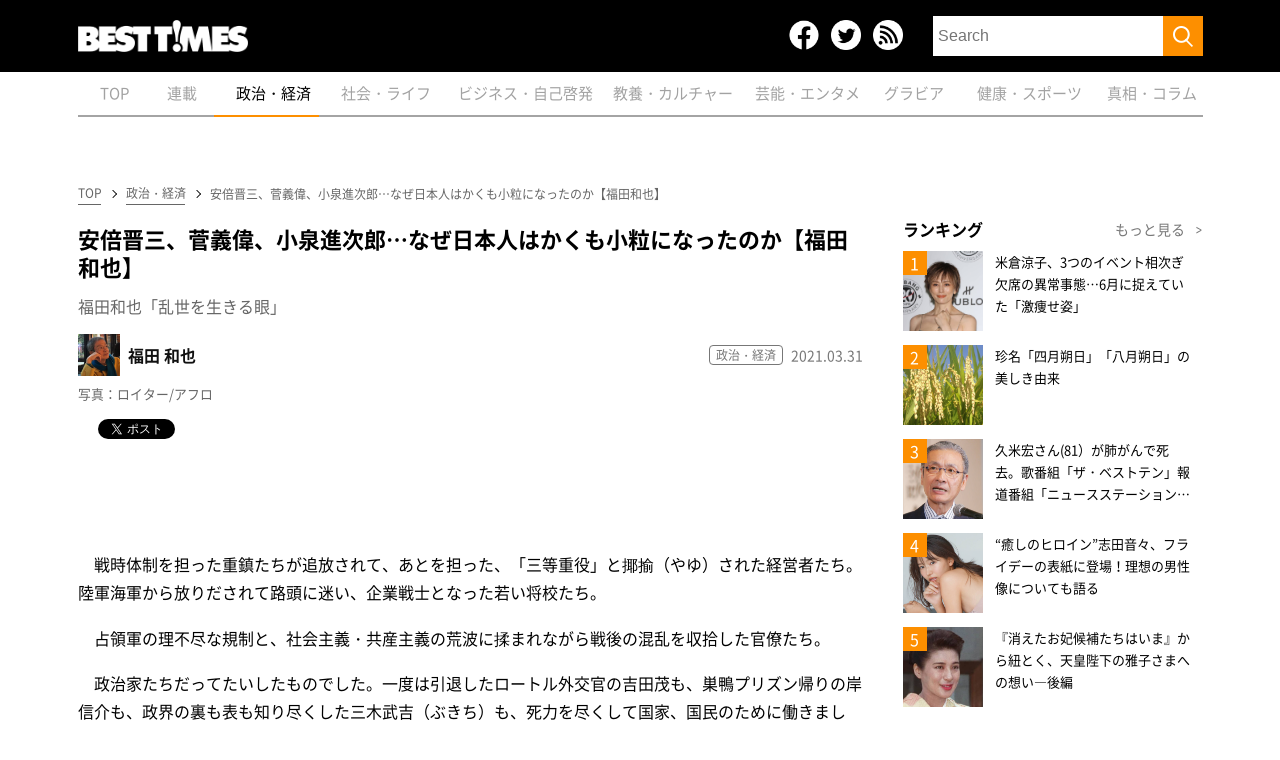

--- FILE ---
content_type: text/html; charset=UTF-8
request_url: https://www.kk-bestsellers.com/articles/-/896162/2
body_size: 35043
content:
<!DOCTYPE html>
<html lang="ja" class="no-js no-svg">

<head>
	<meta charset="utf-8">
	<meta name="viewport" content="width=device-width, initial-scale=1">
	<link rel="profile" href="http://gmpg.org/xfn/11">
	<link rel="shortcut icon" sizes="16x16 32x32 64x64" type="image/vnd.microsoft.icon" href="https://www.kk-bestsellers.com/wp-content/themes/twentyseventeen/images/faviconbt.ico" />
	<link rel="apple-touch-icon" sizes="180x180" href="https://www.kk-bestsellers.com/wp-content/themes/twentyseventeen/images/homebt.png">
	<link rel="apple-touch-icon-precomposed" href="https://www.kk-bestsellers.com/wp-content/themes/twentyseventeen/images/homebt.png">
		<!-- 共通 -->
	<link rel='stylesheet' type="text/css" href="https://www.kk-bestsellers.com/wp-content/themes/twentyseventeen/css/reset.css" />
	<link rel='stylesheet' type="text/css" href="https://www.kk-bestsellers.com/wp-content/themes/twentyseventeen/css/common.css?c=20260121212226" />
	<link rel='stylesheet' type="text/css" href="https://www.kk-bestsellers.com/wp-content/themes/twentyseventeen/css/wp.css" />
	<meta property="fb:app_id" content="951456581558433" />
	<meta property="og:locale" content="ja_JP" />
	<meta property="og:site_name" content="BEST TiMES（ベストタイムズ）" />
	<meta name="twitter:card" content="summary_large_image">
	<meta name="twitter:site" content="@KKBEST_official">
	<meta name="twitter:creator" content="@KKBEST_official">
	<meta name="twitter:domain" content="www.kk-bestsellers.com">
	<!--ou:common metatags-->

<!-- 広告用タグ -->
<script type='text/javascript'>
  var googletag = googletag || {};
  googletag.cmd = googletag.cmd || [];
  (function() {
    var gads = document.createElement('script');
    gads.async = true;
    gads.type = 'text/javascript';
    var useSSL = 'https:' == document.location.protocol;
    gads.src = (useSSL ? 'https:' : 'http:') +
      '//www.googletagservices.com/tag/js/gpt.js';
    var node = document.getElementsByTagName('script')[0];
    node.parentNode.insertBefore(gads, node);
  })();
</script>

<script type="text/javascript">
var btAd = new Object();
btAd.path_value = location.pathname.substr(0,40);
btAd.ref_value = "null";
if (document.referrer){
btAd.ref_array=new Array();
btAd.ref_array=document.referrer.split("/");
btAd.ref_value = ref_array[2];}
</script>

<script async src="https://pagead2.googlesyndication.com/pagead/js/adsbygoogle.js"></script>
<script>
  (adsbygoogle = window.adsbygoogle || []).push({
    google_ad_client: "ca-pub-9215781519290460",
    enable_page_level_ads: true,
    overlays: {bottom: true}
  });
</script>
<!-- /広告用タグ -->

<script src="//code.jquery.com/jquery-1.11.3.min.js"></script>
<link rel="stylesheet" href="//ajax.googleapis.com/ajax/libs/jqueryui/1.11.3/themes/smoothness/jquery-ui.css">
<script src="//ajax.googleapis.com/ajax/libs/jqueryui/1.11.3/jquery-ui.min.js"></script>

<!-- facebook -->
<div id="fb-root"></div>
<script>(function(d, s, id) {
  var js, fjs = d.getElementsByTagName(s)[0];
  if (d.getElementById(id)) return;
  js = d.createElement(s); js.id = id;
  js.src = "//connect.facebook.net/ja_JP/sdk.js#xfbml=1&appId=951456581558433&version=v2.7";
  fjs.parentNode.insertBefore(js, fjs);
}(document, 'script', 'facebook-jssdk'));</script>

<!-- twitter -->
<script>!function(d,s,id){var js,fjs=d.getElementsByTagName(s)[0],p=/^http:/.test(d.location)?'http':'https';if(!d.getElementById(id)){js=d.createElement(s);js.id=id;js.src=p+"://platform.twitter.com/widgets.js";fjs.parentNode.insertBefore(js,fjs);}}(document,"script","twitter-wjs");</script>

<!-- hatena -->
<script type="text/javascript" src="https://b.st-hatena.com/js/bookmark_button.js" charset="utf-8" async="async"></script>

<!-- Global site tag (gtag.js) - Google Analytics -->
<script async src="https://www.googletagmanager.com/gtag/js?id=G-GBB4Q1475J"></script>
<script>
  window.dataLayer = window.dataLayer || [];
  function gtag(){dataLayer.push(arguments);}
  gtag('js', new Date());

  gtag('config', 'G-GBB4Q1475J');
</script>

	
			<!-- 記事詳細 -->
		<link rel='stylesheet' type="text/css" href="https://www.kk-bestsellers.com/wp-content/themes/twentyseventeen/css/slick.css" />
		<link rel='stylesheet' type="text/css" href="https://www.kk-bestsellers.com/wp-content/themes/twentyseventeen/css/slick-theme.css" />
		<link rel='stylesheet' type="text/css" href="https://www.kk-bestsellers.com/wp-content/themes/twentyseventeen/css/underlayer.css" />
		<link rel="stylesheet" type="text/css" href="https://www.kk-bestsellers.com/wp-content/themes/twentyseventeen/css/post.css?v=20260121" />
		<link href="https://fonts.googleapis.com/css?family=Oswald" rel="stylesheet" type="text/css">
		<title>安倍晋三、菅義偉、小泉進次郎…なぜ日本人はかくも小粒になったのか【福田和也】 ｜BEST TiMES（ベストタイムズ）</title>

				<meta name="description" content="平成時代に首相として誕生した小泉純一郎氏。全盛期の勢いは凄まじかった。その後、安倍晋三氏は第２次政権以降、在任日数では憲政史上最長を記録。彼らが政権在任中に成した改革の内実とはいかなるものだったか。国民は何を得て、何を失ってきたのか。そしていまは小泉進次郎環境大臣の言葉に象徴される「言葉の軽さ」。中身のない話をじつにもっともらしく語るまさにその「文体」に国民はもうすでに気づいている。初選集『福田和也コレクション1：本を読む、乱世を生きる』(KKベストセラーズ）を上梓した文芸評論家・福田和也氏は平成の時代に、すでに令和で目にするような政治・社会現象をまるで予言するかのように語っていた。" />
				<meta name="keyword" content="小泉進次郎、安倍晋三、菅義偉、小泉純一郎、吉田茂、岸信介、三木武吉、松下幸之助、本田宗一郎、盛田昭夫、政界、官界、財界,福田和也、本、生きる、乱世、福田和也コレクション、読書、好奇心、読者、令和、知の怪物、中瀬ゆかり、文藝評論家、初選集、人生、書物、" />
		<meta property="og:title" content="安倍晋三、菅義偉、小泉進次郎…なぜ日本人はかくも小粒になったのか【福田和也】 ｜BEST TiMES（ベストタイムズ）" />
				<meta property="og:image" content="https://www.kk-bestsellers.com/wp-content/uploads/小泉進次郎2.jpg" />

		<meta property="og:type" content="article" />
		<meta property="og:description" content="平成時代に首相として誕生した小泉純一郎氏。全盛期の勢いは凄まじかった。その後、安倍晋三氏は第２次政権以降、在任日数では憲政史上最長を記録。彼らが政権在任中に成した改革の内実とはいかなるものだったか。国民は何を得て、何を失ってきたのか。そしていまは小泉進次郎環境大臣の言葉に象徴される「言葉の軽さ」。中身のない話をじつにもっともらしく語るまさにその「文体」に国民はもうすでに気づいている。初選集『福田和也コレクション1：本を読む、乱世を生きる』(KKベストセラーズ）を上梓した文芸評論家・福田和也氏は平成の時代に、すでに令和で目にするような政治・社会現象をまるで予言するかのように語っていた。" />
		<meta property="og:url" content="https://www.kk-bestsellers.com/articles/-/896162/"/>
		<link rel="canonical" href="https://www.kk-bestsellers.com/articles/-/896162/">

		<script>(function(html){html.className = html.className.replace(/\bno-js\b/,'js')})(document.documentElement);</script>
<meta name='robots' content='max-image-preview:large' />
	<style>img:is([sizes="auto" i], [sizes^="auto," i]) { contain-intrinsic-size: 3000px 1500px }</style>
	    <script>
        var ajaxurl = 'https://www.kk-bestsellers.com/wp-admin/admin-ajax.php';
    </script>
<style id='classic-theme-styles-inline-css'>
/*! This file is auto-generated */
.wp-block-button__link{color:#fff;background-color:#32373c;border-radius:9999px;box-shadow:none;text-decoration:none;padding:calc(.667em + 2px) calc(1.333em + 2px);font-size:1.125em}.wp-block-file__button{background:#32373c;color:#fff;text-decoration:none}
</style>
<style id='global-styles-inline-css'>
:root{--wp--preset--aspect-ratio--square: 1;--wp--preset--aspect-ratio--4-3: 4/3;--wp--preset--aspect-ratio--3-4: 3/4;--wp--preset--aspect-ratio--3-2: 3/2;--wp--preset--aspect-ratio--2-3: 2/3;--wp--preset--aspect-ratio--16-9: 16/9;--wp--preset--aspect-ratio--9-16: 9/16;--wp--preset--color--black: #000000;--wp--preset--color--cyan-bluish-gray: #abb8c3;--wp--preset--color--white: #ffffff;--wp--preset--color--pale-pink: #f78da7;--wp--preset--color--vivid-red: #cf2e2e;--wp--preset--color--luminous-vivid-orange: #ff6900;--wp--preset--color--luminous-vivid-amber: #fcb900;--wp--preset--color--light-green-cyan: #7bdcb5;--wp--preset--color--vivid-green-cyan: #00d084;--wp--preset--color--pale-cyan-blue: #8ed1fc;--wp--preset--color--vivid-cyan-blue: #0693e3;--wp--preset--color--vivid-purple: #9b51e0;--wp--preset--gradient--vivid-cyan-blue-to-vivid-purple: linear-gradient(135deg,rgba(6,147,227,1) 0%,rgb(155,81,224) 100%);--wp--preset--gradient--light-green-cyan-to-vivid-green-cyan: linear-gradient(135deg,rgb(122,220,180) 0%,rgb(0,208,130) 100%);--wp--preset--gradient--luminous-vivid-amber-to-luminous-vivid-orange: linear-gradient(135deg,rgba(252,185,0,1) 0%,rgba(255,105,0,1) 100%);--wp--preset--gradient--luminous-vivid-orange-to-vivid-red: linear-gradient(135deg,rgba(255,105,0,1) 0%,rgb(207,46,46) 100%);--wp--preset--gradient--very-light-gray-to-cyan-bluish-gray: linear-gradient(135deg,rgb(238,238,238) 0%,rgb(169,184,195) 100%);--wp--preset--gradient--cool-to-warm-spectrum: linear-gradient(135deg,rgb(74,234,220) 0%,rgb(151,120,209) 20%,rgb(207,42,186) 40%,rgb(238,44,130) 60%,rgb(251,105,98) 80%,rgb(254,248,76) 100%);--wp--preset--gradient--blush-light-purple: linear-gradient(135deg,rgb(255,206,236) 0%,rgb(152,150,240) 100%);--wp--preset--gradient--blush-bordeaux: linear-gradient(135deg,rgb(254,205,165) 0%,rgb(254,45,45) 50%,rgb(107,0,62) 100%);--wp--preset--gradient--luminous-dusk: linear-gradient(135deg,rgb(255,203,112) 0%,rgb(199,81,192) 50%,rgb(65,88,208) 100%);--wp--preset--gradient--pale-ocean: linear-gradient(135deg,rgb(255,245,203) 0%,rgb(182,227,212) 50%,rgb(51,167,181) 100%);--wp--preset--gradient--electric-grass: linear-gradient(135deg,rgb(202,248,128) 0%,rgb(113,206,126) 100%);--wp--preset--gradient--midnight: linear-gradient(135deg,rgb(2,3,129) 0%,rgb(40,116,252) 100%);--wp--preset--font-size--small: 13px;--wp--preset--font-size--medium: 20px;--wp--preset--font-size--large: 36px;--wp--preset--font-size--x-large: 42px;--wp--preset--spacing--20: 0.44rem;--wp--preset--spacing--30: 0.67rem;--wp--preset--spacing--40: 1rem;--wp--preset--spacing--50: 1.5rem;--wp--preset--spacing--60: 2.25rem;--wp--preset--spacing--70: 3.38rem;--wp--preset--spacing--80: 5.06rem;--wp--preset--shadow--natural: 6px 6px 9px rgba(0, 0, 0, 0.2);--wp--preset--shadow--deep: 12px 12px 50px rgba(0, 0, 0, 0.4);--wp--preset--shadow--sharp: 6px 6px 0px rgba(0, 0, 0, 0.2);--wp--preset--shadow--outlined: 6px 6px 0px -3px rgba(255, 255, 255, 1), 6px 6px rgba(0, 0, 0, 1);--wp--preset--shadow--crisp: 6px 6px 0px rgba(0, 0, 0, 1);}:where(.is-layout-flex){gap: 0.5em;}:where(.is-layout-grid){gap: 0.5em;}body .is-layout-flex{display: flex;}.is-layout-flex{flex-wrap: wrap;align-items: center;}.is-layout-flex > :is(*, div){margin: 0;}body .is-layout-grid{display: grid;}.is-layout-grid > :is(*, div){margin: 0;}:where(.wp-block-columns.is-layout-flex){gap: 2em;}:where(.wp-block-columns.is-layout-grid){gap: 2em;}:where(.wp-block-post-template.is-layout-flex){gap: 1.25em;}:where(.wp-block-post-template.is-layout-grid){gap: 1.25em;}.has-black-color{color: var(--wp--preset--color--black) !important;}.has-cyan-bluish-gray-color{color: var(--wp--preset--color--cyan-bluish-gray) !important;}.has-white-color{color: var(--wp--preset--color--white) !important;}.has-pale-pink-color{color: var(--wp--preset--color--pale-pink) !important;}.has-vivid-red-color{color: var(--wp--preset--color--vivid-red) !important;}.has-luminous-vivid-orange-color{color: var(--wp--preset--color--luminous-vivid-orange) !important;}.has-luminous-vivid-amber-color{color: var(--wp--preset--color--luminous-vivid-amber) !important;}.has-light-green-cyan-color{color: var(--wp--preset--color--light-green-cyan) !important;}.has-vivid-green-cyan-color{color: var(--wp--preset--color--vivid-green-cyan) !important;}.has-pale-cyan-blue-color{color: var(--wp--preset--color--pale-cyan-blue) !important;}.has-vivid-cyan-blue-color{color: var(--wp--preset--color--vivid-cyan-blue) !important;}.has-vivid-purple-color{color: var(--wp--preset--color--vivid-purple) !important;}.has-black-background-color{background-color: var(--wp--preset--color--black) !important;}.has-cyan-bluish-gray-background-color{background-color: var(--wp--preset--color--cyan-bluish-gray) !important;}.has-white-background-color{background-color: var(--wp--preset--color--white) !important;}.has-pale-pink-background-color{background-color: var(--wp--preset--color--pale-pink) !important;}.has-vivid-red-background-color{background-color: var(--wp--preset--color--vivid-red) !important;}.has-luminous-vivid-orange-background-color{background-color: var(--wp--preset--color--luminous-vivid-orange) !important;}.has-luminous-vivid-amber-background-color{background-color: var(--wp--preset--color--luminous-vivid-amber) !important;}.has-light-green-cyan-background-color{background-color: var(--wp--preset--color--light-green-cyan) !important;}.has-vivid-green-cyan-background-color{background-color: var(--wp--preset--color--vivid-green-cyan) !important;}.has-pale-cyan-blue-background-color{background-color: var(--wp--preset--color--pale-cyan-blue) !important;}.has-vivid-cyan-blue-background-color{background-color: var(--wp--preset--color--vivid-cyan-blue) !important;}.has-vivid-purple-background-color{background-color: var(--wp--preset--color--vivid-purple) !important;}.has-black-border-color{border-color: var(--wp--preset--color--black) !important;}.has-cyan-bluish-gray-border-color{border-color: var(--wp--preset--color--cyan-bluish-gray) !important;}.has-white-border-color{border-color: var(--wp--preset--color--white) !important;}.has-pale-pink-border-color{border-color: var(--wp--preset--color--pale-pink) !important;}.has-vivid-red-border-color{border-color: var(--wp--preset--color--vivid-red) !important;}.has-luminous-vivid-orange-border-color{border-color: var(--wp--preset--color--luminous-vivid-orange) !important;}.has-luminous-vivid-amber-border-color{border-color: var(--wp--preset--color--luminous-vivid-amber) !important;}.has-light-green-cyan-border-color{border-color: var(--wp--preset--color--light-green-cyan) !important;}.has-vivid-green-cyan-border-color{border-color: var(--wp--preset--color--vivid-green-cyan) !important;}.has-pale-cyan-blue-border-color{border-color: var(--wp--preset--color--pale-cyan-blue) !important;}.has-vivid-cyan-blue-border-color{border-color: var(--wp--preset--color--vivid-cyan-blue) !important;}.has-vivid-purple-border-color{border-color: var(--wp--preset--color--vivid-purple) !important;}.has-vivid-cyan-blue-to-vivid-purple-gradient-background{background: var(--wp--preset--gradient--vivid-cyan-blue-to-vivid-purple) !important;}.has-light-green-cyan-to-vivid-green-cyan-gradient-background{background: var(--wp--preset--gradient--light-green-cyan-to-vivid-green-cyan) !important;}.has-luminous-vivid-amber-to-luminous-vivid-orange-gradient-background{background: var(--wp--preset--gradient--luminous-vivid-amber-to-luminous-vivid-orange) !important;}.has-luminous-vivid-orange-to-vivid-red-gradient-background{background: var(--wp--preset--gradient--luminous-vivid-orange-to-vivid-red) !important;}.has-very-light-gray-to-cyan-bluish-gray-gradient-background{background: var(--wp--preset--gradient--very-light-gray-to-cyan-bluish-gray) !important;}.has-cool-to-warm-spectrum-gradient-background{background: var(--wp--preset--gradient--cool-to-warm-spectrum) !important;}.has-blush-light-purple-gradient-background{background: var(--wp--preset--gradient--blush-light-purple) !important;}.has-blush-bordeaux-gradient-background{background: var(--wp--preset--gradient--blush-bordeaux) !important;}.has-luminous-dusk-gradient-background{background: var(--wp--preset--gradient--luminous-dusk) !important;}.has-pale-ocean-gradient-background{background: var(--wp--preset--gradient--pale-ocean) !important;}.has-electric-grass-gradient-background{background: var(--wp--preset--gradient--electric-grass) !important;}.has-midnight-gradient-background{background: var(--wp--preset--gradient--midnight) !important;}.has-small-font-size{font-size: var(--wp--preset--font-size--small) !important;}.has-medium-font-size{font-size: var(--wp--preset--font-size--medium) !important;}.has-large-font-size{font-size: var(--wp--preset--font-size--large) !important;}.has-x-large-font-size{font-size: var(--wp--preset--font-size--x-large) !important;}
:where(.wp-block-post-template.is-layout-flex){gap: 1.25em;}:where(.wp-block-post-template.is-layout-grid){gap: 1.25em;}
:where(.wp-block-columns.is-layout-flex){gap: 2em;}:where(.wp-block-columns.is-layout-grid){gap: 2em;}
:root :where(.wp-block-pullquote){font-size: 1.5em;line-height: 1.6;}
</style>
<link rel='stylesheet' id='wpa-css-css' href='https://www.kk-bestsellers.com/wp-content/plugins/honeypot/includes/css/wpa.css?ver=2.3.04' media='all' />
<script src="https://www.kk-bestsellers.com/wp-includes/js/jquery/jquery.min.js?ver=3.7.1" id="jquery-core-js"></script>
<script src="https://www.kk-bestsellers.com/wp-includes/js/jquery/jquery-migrate.min.js?ver=3.4.1" id="jquery-migrate-js"></script>
<!--[if lt IE 9]>
<script src="https://www.kk-bestsellers.com/wp-content/themes/twentyseventeen/assets/js/html5.js?ver=20161020" id="html5-js"></script>
<![endif]-->
<link rel="https://api.w.org/" href="https://www.kk-bestsellers.com/wp-json/" /><link rel="alternate" title="JSON" type="application/json" href="https://www.kk-bestsellers.com/wp-json/wp/v2/posts/896162" /><link rel='shortlink' href='https://www.kk-bestsellers.com/?p=896162' />
<link rel="alternate" title="oEmbed (JSON)" type="application/json+oembed" href="https://www.kk-bestsellers.com/wp-json/oembed/1.0/embed?url=https%3A%2F%2Fwww.kk-bestsellers.com%2Farticles%2F-%2F896162%2F" />
<link rel="alternate" title="oEmbed (XML)" type="text/xml+oembed" href="https://www.kk-bestsellers.com/wp-json/oembed/1.0/embed?url=https%3A%2F%2Fwww.kk-bestsellers.com%2Farticles%2F-%2F896162%2F&#038;format=xml" />
		<style id="wp-custom-css">
			.post_write {
    font-size: 16px!important;
}

.post_write p {
    font-size: 16px!important;
}

@media screen and (min-width: 30em) {
    body,
    button,
    input,
    select,
    textarea {
        font-size: 20px;
        font-size: 1.125rem;
    }
}

.post_write h3, .post_write h4, .announcement h3, .announcement h4 {
    clear: both;
    font-size: 1.3em;
    margin: 1px 0;
    line-height:2
}

small, .small {
    font-size: 0.85em !important; /* または好みのサイズ */
    color: #666;
    display: block;  /* 改行させたい場合 */
    margin-top: 0.5em;
}

/* インラインで表示したい場合は以下を使用 */
.small-inline {
    font-size: 0.85em !important;
    color: #666;
    display: inline;
}

/* ブロッククォートのベーススタイル */
blockquote {
    background: #f9f9f9;
    border-left: 4px solid #666;
    margin: 1.5em 0;
    padding: 1em 2em;
    position: relative;
    font-style: italic;
}

/* 引用符のデザイン（オプション） */
blockquote:before {
    content: "\201C"; /* 左二重引用符 */
    font-size: 3em;
    position: absolute;
    left: 10px;
    top: -10px;
    color: #666;
    opacity: 0.3;
}

/* レスポンシブ対応 */
@media screen and (max-width: 768px) {
    blockquote {
        padding: 0.8em 1.5em;
    }
}

/* 番号付きリスト */
body .entry-content ol,
body .post-content ol,
body article ol {
    list-style-type: decimal !important;
}

/* 箇条書き */
body .entry-content ul,
body .post-content ul,
body article ul {
    list-style-type: disc !important;
}

/* ネストされたリスト */
body .entry-content ul ul,
body .entry-content ol ol,
body .entry-content ul ol,
body .entry-content ol ul,
body .post-content ul ul,
body .post-content ol ol,
body .post-content ul ol,
body .post-content ol ul {
    margin: 0.5em 0 0.5em 1.5em !important;
}		</style>
			<script src="https://www.kk-bestsellers.com/wp-content/themes/twentyseventeen/js/ofi.js"></script>
</head>
<body class='body'>
<script>
(function(i,s,o,g,r,a,m){i['GoogleAnalyticsObject']=r;i[r]=i[r]||function(){
(i[r].q=i[r].q||[]).push(arguments)},i[r].l=1*new Date();a=s.createElement(o),
m=s.getElementsByTagName(o)[0];a.async=1;a.src=g;m.parentNode.insertBefore(a,m)
})(window,document,'script','//www.google-analytics.com/analytics.js','ga');
ga('create','UA-71562496-1','auto');
ga('require','displayfeatures');
ga('require','linkid');
ga('set','contentGroup1','BEST T!MES');
ga('set','contentGroup2','政治・経済');
ga('set','contentGroup3','');
ga('set','contentGroup4','');
ga('set','contentGroup5','');
ga('send','pageview');
</script>
		<header class="header">
		<div class="header_inner_sp">
			<h1 class="h1"><a href="/"><img src="https://www.kk-bestsellers.com/wp-content/themes/twentyseventeen/images/logo.png?c=20260121" alt="BEST TiMES（ベストタイムズ） | KKベストセラーズ"></a></h1>
			<div class="btn-open-wrapper">
			    <div class="btn-open">
			        <img src="https://www.kk-bestsellers.com/wp-content/themes/twentyseventeen/images/icons/sp_menu.png">
			    </div>
			</div>
			<div class="modal-menu-sp">
				<div class="modal-menu-inner">
					<div class="modal_command">
						<ul>
							<li>
								<a href="https://www.facebook.com/BEST-TIMES-486021864903085/" target="_blank" rel="noopener">
									<img src="https://www.kk-bestsellers.com/wp-content/themes/twentyseventeen/images/icons/icon_facebook.png">
								</a>
							</li>
							<li>
								<a href="https://twitter.com/bestshoseki" target="_blank" rel="noopener">
									<img src="https://www.kk-bestsellers.com/wp-content/themes/twentyseventeen/images/icons/icon_twitter.png">
								</a>
							</li>
							<li>
								<a href="/rss/" target="_blank" rel="noopener">
									<img src="https://www.kk-bestsellers.com/wp-content/themes/twentyseventeen/images/icons/icon_rss.png">
								</a>
							</li>
						</ul>
						<a href="javascript:void(0);" class="close_btn_sp">
							×
						</a>
					</div>
					<form action="/" method="get">
						<input type="text" name="s" placeholder="Search" value="">
						<button><img src="https://www.kk-bestsellers.com/wp-content/themes/twentyseventeen/images/icon_search.png"></button>
					</form>
					<ul class="modal_menu_list">
						<li class="">
							<a href="/">
								<span>TOP</span>
							</a>
						</li>
						<li class="">
							<a href="/series">
								<span>連載</span>
							</a>
						</li>
						<li class=" current">
							<a href="/business">
								<span>政治・経済</span>
							</a>
						</li>
						<li class="">
							<a href="/health">
								<span>社会・ライフ</span>
							</a>
						</li>
						<li class="">
							<a href="/life">
								<span>ビジネス・自己啓発</span>
							</a>
						</li>
						<li class="">
							<a href="/culture">
								<span>教養・カルチャー</span>
							</a>
						</li>
						<li class="">
							<a href="/entertainment">
								<span>芸能・エンタメ</span>
							</a>
						</li>
						<li class="">
							<a href="/gravure">
								<span>グラビア</span>
							</a>
						</li>
						<li class="">
							<a href="/sport">
								<span>健康・スポーツ</span>
							</a>
						</li>
						<li class="">
              <a href="/column">
								<span>真相・コラム</span>
				       </a>
						</li>
					</ul>
				</div>
			</div>
		</div>
		<div class="header_inner">
			<h1 class="h1"><a href="/"><img src="https://www.kk-bestsellers.com/wp-content/themes/twentyseventeen/images/logo.png?c=20260121" alt=""></a></h1>
			<div class="header_menu">
				<ul class="icon_sns">
					<li class="icon_sns_item">
						<a class="icon_sns_link" href="https://www.facebook.com/BEST-TIMES-486021864903085/" target="_blank" rel="noopener">facebook</a>
					</li>
					<li class="icon_sns_item">
						<a class="icon_sns_link" href="https://twitter.com/bestshoseki" target="_blank" rel="noopener">Twitter</a>
					</li>
					<li class="icon_sns_item">
						<a class="icon_sns_link" href="/rss/" target="_blank" rel="noopener">RSS</a>
					</li>
				</ul>
				<form class="header_form" action="/" method="get">
							<input class="header_form_input" type="text" name="s" placeholder="Search" value="">
							<button class="btn_submit"><img src="https://www.kk-bestsellers.com/wp-content/themes/twentyseventeen/images/icon_search.png"></button>
				</form>
				<nav class="nav view_sp">
					<ul class="list_nav">
						<li class="list_nav_item "><a class="list_nav_link" href="/">
								<span class="list_nav_txt">TOP</span></a>
						</li>
						<li class="list_nav_item "><a class="list_nav_link" href="/series">
								<span class="list_nav_txt">連載</span></a>
						</li>
						<li class="list_nav_item  current"><a class="list_nav_link" href="/business">
								<span class="list_nav_txt">政治・経済</span></a>
						</li>
						<li class="list_nav_item "><a class="list_nav_link" href="/health">
								<span class="list_nav_txt">社会・ライフ</span></a>
						</li>
						<li class="list_nav_item "><a class="list_nav_link" href="/life">
								<span class="list_nav_txt">ビジネス・自己啓発</span></a>
						</li>
						<li class="list_nav_item "><a class="list_nav_link" href="/culture">
								<span class="list_nav_txt">教養・カルチャー</span></a>
						</li>
						<li class="list_nav_item "><a class="list_nav_link" href="/entertainment">
								<span class="list_nav_txt">芸能・エンタメ</span></a>
						</li>
						<li class="list_nav_item "><a class="list_nav_link" href="/gravure">
								<span class="list_nav_txt">グラビア</span></a>
						</li>
						<li class="list_nav_item "><a class="list_nav_link" href="/sport">
								<span class="list_nav_txt">健康・スポーツ</span></a>
						</li>
						<li class="list_nav_item "><a class="list_nav_link" href="/column">
								<span class="list_nav_txt">真相・コラム</span></a>
						</li>
					</ul>
				</nav>
				<div class="btn_close">
					<div class="btn_close_cont">
						<span class="btn_close_line"></span>
						<span class="btn_close_line"></span>
					</div>
				</div>
			</div>
		</div>
		<nav class="nav navigation">
			<ul class="list_nav">
				<li class="list_nav_item "><a class="list_nav_link" href="/"><span class="list_nav_txt">TOP</span></a>
				</li>
				<li class="list_nav_item "><a class="list_nav_link" href="/series"><span class="list_nav_txt">連載</span></a></li>
				<li class="list_nav_item  current"><a class="list_nav_link" href="/business"><span class="list_nav_txt">政治・経済</span></a></li>
				<li class="list_nav_item "><a class="list_nav_link" href="/health"><span class="list_nav_txt">社会・ライフ</span></a></li>
				<li class="list_nav_item "><a class="list_nav_link" href="/life"><span class="list_nav_txt">ビジネス・自己啓発</span></a></li>
				<li class="list_nav_item "><a class="list_nav_link" href="/culture"><span class="list_nav_txt">教養・カルチャー</span></a></li>
				<li class="list_nav_item "><a class="list_nav_link" href="/entertainment"><span class="list_nav_txt">芸能・エンタメ</span></a></li>
				<li class="list_nav_item "><a class="list_nav_link" href="/gravure"><span class="list_nav_txt">グラビア</span></a></li>
				<li class="list_nav_item "><a class="list_nav_link" href="/sport"><span class="list_nav_txt">健康・スポーツ</span></a></li>
				<li class="list_nav_item "><a class="list_nav_link" href="/column"><span class="list_nav_txt">真相・コラム</span></a></li>
			</ul>
		</nav>
		</div>
		</div>
	</header>

<script>
$(document).ready(function(){
	$('.btn-open').on('click', function(){
		$('.modal-menu-sp').show();
		setTimeout(function(){
			$('.modal-menu-sp .modal-menu-inner').css('right', '0px');
		}, 10);
	});

	$('.close_btn_sp').on('click', function(){
		$('.modal-menu-sp .modal-menu-inner').css('right', '-320px');
		setTimeout(function(){
			$('.modal-menu-sp').hide();
		}, 500);
	});
});

$(document).ready(function(){
  var th = $('.navigation .list_nav .list_nav_item.current').position();
  var sh = $('.navigation .list_nav').scrollLeft();
  var pos = th.left + sh;
	$('.navigation .list_nav').animate({scrollLeft: pos},'0', 'swing');
});
</script>
    <div class="superbanner view_pc">
    <!-- BEST TiMES -->
    <!-- /124235114/pc_kk_top_728x90_billboard -->
    <div id='div-gpt-ad-1490680959488-0' style=""text-align: center;"">
    <script type='text/javascript'>
    googletag.cmd.push(function() {
        googletag.defineSlot('/124235114/pc_kk_top_728x90_billboard', [[1, 1], [728, 90], [970, 250]], 'div-gpt-ad-1490680959488-0').setTargeting('Ref', btAd.ref_value).setTargeting('URLs', btAd.path_value).setCollapseEmptyDiv(true).addService(googletag.pubads());
    googletag.enableServices();
    googletag.display('div-gpt-ad-1490680959488-0'); });
    </script>
    </div>
    </div><!-- /suberbanner -->

	
	<div class="wrapper">

		
<!-- facebook -->
<div id="fb-root"></div>
<script>
    (function(d, s, id) {
        var js, fjs = d.getElementsByTagName(s)[0];
        if (d.getElementById(id)) return;
        js = d.createElement(s);
        js.id = id;
        js.src = "//connect.facebook.net/ja_JP/sdk.js#xfbml=1&appId=951456581558433&version=v2.7";
        fjs.parentNode.insertBefore(js, fjs);
    }(document, 'script', 'facebook-jssdk'));
</script>

<!-- twitter -->
<script>
    ! function(d, s, id) {
        var js, fjs = d.getElementsByTagName(s)[0],
            p = /^http:/.test(d.location) ? 'http' : 'https';
        if (!d.getElementById(id)) {
            js = d.createElement(s);
            js.id = id;
            js.src = p + "://platform.twitter.com/widgets.js";
            fjs.parentNode.insertBefore(js, fjs);
        }
    }(document, "script", "twitter-wjs");
</script>

<!-- hatena -->
<script type="text/javascript" src="https://b.st-hatena.com/js/bookmark_button.js" charset="utf-8" async="async"></script>
<style>
</style>
<script>
    $(document).ready(function(){
        $('.size-full').each(function(){
            if( $(this).attr('width') ) {
                var width = parseInt( $(this).attr('width') );
                $(this).attr({
                    'width': '',
                    'height': ''
                });

                if( $(this).attr('style') ) {
                        var original_style = $(this).attr('style');
                   } else {
                       var original_style = '';
                   }
                $(this).css({'cssText' : original_style + 'width: ' + width + 'px!important'});
           }

        });
        //$('.size-full').attr('width', '').attr('height', '');
    });
</script>
                <div class="wrapper_inner">
            <main class="main">
                <!-- パンくずリスト -->
                                <div class="breadcrumb">
                    <ul class="list_breadcrumb">
                        <li class="list_breadcrumb_item"><a class="breadcrumb_link" href="https://www.kk-bestsellers.com" >TOP</a></li><li class="list_breadcrumb_item"><a class="breadcrumb_link" href="https://www.kk-bestsellers.com/business">政治・経済</a></li>                        <li class="list_breadcrumb_item"><a class="breadcrumb_link">安倍晋三、菅義偉、小泉進次郎…なぜ日本人はかくも小粒になったのか【福田和也】</a></li>
                    </ul>
                </div>
                <article class="post_article">
                    <section class="post_main">
                                               <h1 class="post_ttl">安倍晋三、菅義偉、小泉進次郎…なぜ日本人はかくも小粒になったのか【福田和也】</h1>
                        <h2 class="post_subttl">福田和也「乱世を生きる眼」</h2>

                        <div class="post_metadata">
                          <div class="post_metadata_left">
                                                                                           <a href="/author/?param=Fukuda Kazuya" class="author_profile_img">
                                      <img src="https://www.kk-bestsellers.com/wp-content/uploads/1-1_153477498_705374396795170_7650623937793246103_n-1-crop.jpg" alt="福田 和也">
                                  </a>
                                                               <a href="/author/?param=Fukuda Kazuya" class="metadata_author">
                                    福田 和也                                </a>
                                                      </div>
                           <div class="post_metadata_right">
                                                                                                                        <a href="/business" class="metadata_category">政治・経済</a>
                                                        <span class="metadata_date">2021.03.31</span>
                            </div>
                        </div>

                        <div class="post_author_data">
                            <p><span class="post_author_name">写真：ロイター/アフロ</span></p>
                        </div>
                        <ul class="list_sns">
                            <li class="list_sns_item">
                                <div class="fb-share-button" data-href="https://www.kk-bestsellers.com/articles/-/896162/" data-layout="button_count"></div>
                            </li>
                            <li class="list_sns_item">
                                <div>
                                    <a href="https://www.kk-bestsellers.com/articles/-/896162/" class="twitter-share-button" data-via="KKBEST_official">Tweet</a>
                                </div>
                            </li>
                            <li class="list_sns_item">
                                <div>
                                    <a href="https://www.kk-bestsellers.com/articles/-/896162/" class="hatena-bookmark-button" data-hatena-bookmark-layout="simple-balloon" title="このエントリーをはてなブックマークに追加">
                                        <img src="https://b.st-hatena.com/images/entry-button/button-only@2x.png" alt="このエントリーをはてなブックマークに追加" width="20" height="20" style="border: none;" />
                                    </a>
                                </div>
                            </li>
                        </ul>

                                                    <div class="top-banner view_sp">
                                <!-- /124235114/sp_kk_top_320x100_billboard -->
                                                                    <script async src="https://pagead2.googlesyndication.com/pagead/js/adsbygoogle.js"></script>
                                    <!-- sp_kkg_top_bar -->
                                    <ins class="adsbygoogle"
                                        style="display:inline-block;width:320px;height:100px"
                                        data-ad-client="ca-pub-9215781519290460"
                                        data-ad-slot="4760254626"></ins>
                                    <script>
                                        (adsbygoogle = window.adsbygoogle || []).push({});
                                    </script>
                                                            </div><!-- /top-banner -->
                        
                        <div class="post_write">
                            </p>
<p>&nbsp;</p>
<p>&nbsp;</p>
<p class="p3">　戦時体制を担った重鎮たちが追放されて、あとを担った、「三等重役」と揶揄（やゆ）された経営者たち。陸軍海軍から放りだされて路頭に迷い、企業戦士となった若い将校たち。</p>
<p class="p3">　占領軍の理不尽な規制と、社会主義・共産主義の荒波に揉まれながら戦後の混乱を収拾した官僚たち。</p>
<p class="p3">　政治家たちだってたいしたものでした。一度は引退したロートル外交官の吉田茂も、巣鴨プリズン帰りの岸信介も、政界の裏も表も知り尽くした三木武吉（ぶ<span class="s1">きち）</span>も、死力を尽くして国家、国民のために働きました。</p>
<p class="p3">　企業家だってそうです。松下幸之助だって本田宗一郎だって、盛田昭夫だって、ちっちゃな町工場から、世界企業を作りあげたではないですか。</p>
<p class="p3">　今、中国の、韓国の、インドやシンガポールの企業が世界市場に進出するようになったのも、みんな昭和の日本を見倣ったからです。</p>
<p class="p3">　アジアでも、繁栄した産業国家を樹立し得ると、わが国が身を以て示したからです。</p>
<p class="p3">　もちろん、その偉業は国民一人一人が生活の、社会の再建のために死力を尽くして働いたから成し遂げられたものですが。</p>
<p class="p3">　いずれにしろ、昭和の後期まで、日本には人物といえるような存在が、ふんだんにいたのです。</p>
<p class="p3">　けれど、今はどうでしょうか。</p>
<p class="p3">　優れた人はいるでしょう。</p>
<p class="p3">　専門知に秀でた人もたくさんいるでしょう。</p>
<p class="p3">　商才に秀でた人も、数えきれないほどいるでしょう。</p>
<p class="p3">　人あたりのいい、感じのよい人もいるでしょう。</p>
<p class="p3">　けれど、誠に残念なことに、人物と呼べるほどの人はいない。</p>
<p class="p3">　みな才子なのです。</p>
<p class="p3">　小利口で、目端がきいて、気の利いた事もいえる。場合によっては、大物ぶってみるほどの技すらもっているでしょう。</p>
<p class="p3">　良心的で、真面目で人間愛に満ちている。</p>
<p class="p3">　けれども、到底人物とはいえない。</p>
<p class="p3">　小粒な、おさまりのいい、メディアが重宝がるだけの存在にすぎない。</p>
<p class="p3">　深みもなければ、重みもない。</p>
<p class="p3">　要領だけは滅法よく、情報技術に通じている。</p>
<p class="p3">　そういった小粒な才子は、いくらでもいるけれど、人物と云い得るほどの存在は、まったくいないのです。</p>
<p class="p3">　たしかに、小泉純一郎元総理のような、一陣の嵐を巻き起こした政治家はいました。</p>
<p class="p3">　彼の全盛期の勢いは、凄まじかった。</p>
<p class="p3">　けれども、一体何を彼がなしたのか。</p>
<p class="p3">　その改革なるものの内実を問う事は、とりあえず私の任ではありません。</p>
<p class="p3">　けれど、あれが狂騒以外の何ものでもなかった、という事は断言できます。</p>
<p class="p3">　彼が非常に優れたアジテーターであった事はたしかでしょう。</p>
<p class="p3">　でもそれだけでした。まったくの空っぽでしかなかった。</p>
<p class="p3">　スローガンにも至らない、短い言葉ーーワン・フレーズーーをつなぎ、叫ぶことはしたけれど、それきりでした。それ以外の何もなかった。</p>
<p class="p3">　その単純さ、無内容さに、国民は歓呼したのです。</p>
<p>&nbsp;</p>
<p>&nbsp;</p>
<p>
                        </div>

                        
                                                    <div class="view_sp article_details_ad">
                                                                    <script async src="https://pagead2.googlesyndication.com/pagead/js/adsbygoogle.js"></script>
                                    <!-- sp_kk_middle_300x250 -->
                                    <ins class="adsbygoogle"
                                        style="display:inline-block;width:300px;height:250px"
                                        data-ad-client="ca-pub-9215781519290460"
                                        data-ad-slot="8363520436"></ins>
                                    <script>
                                        (adsbygoogle = window.adsbygoogle || []).push({});
                                    </script>
                                                            </div>
                        
                                                <div class="post_nextpage_parent">
                                <a class="post_nextpage" href="https://www.kk-bestsellers.com/articles/-/896162/3">次のページ</a><a class="post_nextpage_ttl" href="https://www.kk-bestsellers.com/articles/-/896162/3">アジテーター小泉純一郎元総理が巻き起こした狂騒と虚無</a>
                        </div>
                                                <!-- 改ページリンク -->
                        <ul class="list_pagination"><li class="list_pagination_item prev"><a class="prev page-numbers" href="https://www.kk-bestsellers.com/articles/-/896162/1/ "></a></li><a href="https://www.kk-bestsellers.com/articles/-/896162/1/" class="post-page-numbers"><li class="list_pagination_item">1</li></a><span class="post-page-numbers current" aria-current="page"><li class="list_pagination_item">2</li></span><a href="https://www.kk-bestsellers.com/articles/-/896162/3/" class="post-page-numbers"><li class="list_pagination_item">3</li></a><li class="list_pagination_item next"><a class="next page-numbers" href="https://www.kk-bestsellers.com/articles/-/896162/3/ "></a></li></ul>
                                                    <div class="view_sp article_details_ad">
                                                                    <script async src="https://pagead2.googlesyndication.com/pagead/js/adsbygoogle.js"></script>
                                    <!-- sp_kk_middle_300x250 -->
                                    <ins class="adsbygoogle"
                                        style="display:inline-block;width:300px;height:250px"
                                        data-ad-client="ca-pub-9215781519290460"
                                        data-ad-slot="8363520436"></ins>
                                    <script>
                                        (adsbygoogle = window.adsbygoogle || []).push({});
                                    </script>
                                                            </div>
                        
                        <ul class="list_sns">
                            <li class="list_sns_item">
                                <div class="fb-share-button" data-href="https://www.kk-bestsellers.com/articles/-/896162/" data-layout="button_count"></div>
                            </li>
                            <li class="list_sns_item">
                                <div>
                                    <a href="https://www.kk-bestsellers.com/articles/-/896162/" class="twitter-share-button" data-via="KKBEST_official">Tweet</a>
                                </div>
                            </li>
                            <li class="list_sns_item">
                                <div>
                                    <a href="https://www.kk-bestsellers.com/articles/-/896162/" class="hatena-bookmark-button" data-hatena-bookmark-layout="simple-balloon" title="このエントリーをはてなブックマークに追加">
                                        <img src="https://b.st-hatena.com/images/entry-button/button-only@2x.png" alt="このエントリーをはてなブックマークに追加" width="20" height="20" style="border: none;" />
                                    </a>
                                </div>
                            </li>
                        </ul>

                                                                            <section class="keyword">
                                <h4 class="post_h4 keyword">
                                    <span>KEYWORDS:</span>
                                </h4>
                                <ul class="list_keyword">
                                                                            <li class="list_keyword_item"><a class="list_keyword_link" href="/tag/?param=%e5%b0%8f%e6%b3%89%e9%80%b2%e6%ac%a1%e9%83%8e%e3%80%81%e5%ae%89%e5%80%8d%e6%99%8b%e4%b8%89%e3%80%81%e8%8f%85%e7%be%a9%e5%81%89%e3%80%81%e5%b0%8f%e6%b3%89%e7%b4%94%e4%b8%80%e9%83%8e%e3%80%81%e5%90%89">小泉進次郎、安倍晋三、菅義偉、小泉純一郎、吉田茂、岸信介、三木武吉、松下幸之助、本田宗一郎、盛田昭夫、政界、官界、財界</a></li>
                                                                            <li class="list_keyword_item"><a class="list_keyword_link" href="/tag/?param=%e7%a6%8f%e7%94%b0%e5%92%8c%e4%b9%9f%e3%80%81%e6%9c%ac%e3%80%81%e7%94%9f%e3%81%8d%e3%82%8b%e3%80%81%e4%b9%b1%e4%b8%96%e3%80%81%e7%a6%8f%e7%94%b0%e5%92%8c%e4%b9%9f%e3%82%b3%e3%83%ac%e3%82%af%e3%82%b7">福田和也、本、生きる、乱世、福田和也コレクション、読書、好奇心、読者、令和、知の怪物、中瀬ゆかり、文藝評論家、初選集、人生、書物、</a></li>
                                                                    </ul>
                            </section>
                        
                                                                      <div class="announcement">
                            <p>&nbsp;</p>
<p><span>社会、国、人間関係、自分の将来に</span><br />
<span>不安や絶望を感じている読者へーーー。</span><br />
<span>学び闘い抜く人間の「叡智」がここにある。</span></p>
<p><span>文藝評論家・福田和也の名エッセイ・批評を初選集! ! </span><br />
<span>◆第一部「なぜ本を読むのか」</span><br />
<span>◆第二部「批評とは何か」</span><br />
<span>◆第三部「乱世を生きる」</span><br />
<span>総頁832頁の【完全保存版】</span></p>
<p><span>◎中瀬ゆかり氏(新潮社出版部部長)</span><br />
<span>「刃物のような批評眼、圧死するほどの知の埋蔵量。</span><br />
<span>彼の登場は文壇的“事件"であり、圧倒的“天才"かつ“天災"であった。</span><br />
<span>これほどの『知の怪物』に伴走できたことは編集者人生の誉れである。」</span></p>
<p>[caption id="attachment_885462" align="alignnone" width="205"]<img src="https://www.kk-bestsellers.com/wp-content/uploads/fukudakazuyacollection1_s_obi-のコピー-2-1-205x300.jpg" alt="" width="205" height="300" class="size-medium wp-image-885462" /> <a href="https://www.amazon.jp/dp/4584139253"><strong>『福田和也コレクション1：本を読む、乱世を生きる』（KKベストセラーズ）絶賛発売中。</strong></a>[/caption]</p>
                        </div>
                                            </section>

                                                                <section class="backnumber_wrapper">
                            <h4>
                                <span>オススメ記事</span>
                            </h4>

                            <ul class="content_list">
                                                                    <li class="list_item">
                                        <a href="https://www.kk-bestsellers.com/articles/-/895344/">
                                            <div class="list_item_width_thum_wrapper">
                                                <img src="https://www.kk-bestsellers.com/wp-content/uploads/小林squar.jpg" alt="なぜ政治家は顔で判断されるべきなのか？【中野剛志×適菜収】">
                                            </div>
                                            <div class="list_item_detail">
                                                <p class="title">
                                                    <span>なぜ政治家は顔で判断されるべきなのか？【中野剛志×適菜収】</span>
                                                </p>
                                                <div class="metadata">
                                                    <span class="list_item_detail_date">2021.03.31</span>
                                                </div>
                                            </div>
                                        </a>
                                    </li>
                                                                    <li class="list_item">
                                        <a href="https://www.kk-bestsellers.com/articles/-/895965/">
                                            <div class="list_item_width_thum_wrapper">
                                                <img src="https://www.kk-bestsellers.com/wp-content/uploads/正方形-13.jpg" alt="新社会人必読。礼儀正しく「生意気」であることが世渡りの基本【福田和也】">
                                            </div>
                                            <div class="list_item_detail">
                                                <p class="title">
                                                    <span>新社会人必読。礼儀正しく「生意気」であることが世渡りの基本【福田和也】</span>
                                                </p>
                                                <div class="metadata">
                                                    <span class="list_item_detail_date">2021.03.30</span>
                                                </div>
                                            </div>
                                        </a>
                                    </li>
                                                                    <li class="list_item">
                                        <a href="https://www.kk-bestsellers.com/articles/-/887044/">
                                            <div class="list_item_width_thum_wrapper">
                                                <img src="https://www.kk-bestsellers.com/wp-content/uploads/正方形レストラン.jpg" alt="ウェイターに横柄な態度をとったり、乱暴な口をきいたりする人とは？【福田和也】">
                                            </div>
                                            <div class="list_item_detail">
                                                <p class="title">
                                                    <span>ウェイターに横柄な態度をとったり、乱暴な口をきいたりする人とは？【福田和也】</span>
                                                </p>
                                                <div class="metadata">
                                                    <span class="list_item_detail_date">2021.03.24</span>
                                                </div>
                                            </div>
                                        </a>
                                    </li>
                                                                    <li class="list_item">
                                        <a href="https://www.kk-bestsellers.com/articles/-/863581/">
                                            <div class="list_item_width_thum_wrapper">
                                                <img src="https://www.kk-bestsellers.com/wp-content/uploads/正方形-17.jpg" alt="日本が凋落していった原因は３つ。「バブル崩壊」「冷戦終結」もう一つが…【中野剛志×黒野伸一】">
                                            </div>
                                            <div class="list_item_detail">
                                                <p class="title">
                                                    <span>日本が凋落していった原因は３つ。「バブル崩壊」「冷戦終結」もう一つが…【中野剛志×黒野伸一】</span>
                                                </p>
                                                <div class="metadata">
                                                    <span class="list_item_detail_date">2021.04.19</span>
                                                </div>
                                            </div>
                                        </a>
                                    </li>
                                                                    <li class="list_item">
                                        <a href="https://www.kk-bestsellers.com/articles/-/897548/">
                                            <div class="list_item_width_thum_wrapper">
                                                <img src="https://www.kk-bestsellers.com/wp-content/uploads/正方形-14.jpg" alt="「なぜかくも日本人は小粒になったのか？」最大の理由。【福田和也】">
                                            </div>
                                            <div class="list_item_detail">
                                                <p class="title">
                                                    <span>「なぜかくも日本人は小粒になったのか？」最大の理由。【福田和也】</span>
                                                </p>
                                                <div class="metadata">
                                                    <span class="list_item_detail_date">2021.03.31</span>
                                                </div>
                                            </div>
                                        </a>
                                    </li>
                                                            </ul>
                        </section>
                    
											                    <div class="rectangle-1st view_sp">
	                    <!-- BEST TIMES -->
	                    <!-- /124235114/sp_kk_middle_300x250 -->
	                    <div id='div-gpt-ad-1490783959488-2' style="text-align: center;">
	                    <script type='text/javascript'>
	                    googletag.cmd.push(function() {
	                    var mapping = googletag.sizeMapping().addSize([336, 0], [[336,280], [300,250]]).addSize([0, 0], [300,250]).build();
	                        googletag.defineSlot('/124235114/sp_kk_middle_300x250', [[336, 280], [1, 1], [300, 250]], 'div-gpt-ad-1490783959488-2').defineSizeMapping(mapping).setTargeting('Ref', btAd.ref_value).setTargeting('URLs', btAd.path_value).setCollapseEmptyDiv(true).addService(googletag.pubads());
	                    googletag.enableServices();
	                    googletag.display('div-gpt-ad-1490783959488-2'); });
	                    </script>
	                    </div>
	                    </div><!-- /rectangle -->
										
                                        <section class="author_cont_wrapper">
                            <div class="author_cont">
                                <!-- 著者プロフィール画像 -->
                                <div class="author_cont_img">                                    <img src="https://www.kk-bestsellers.com/wp-content/uploads/1-1_153477498_705374396795170_7650623937793246103_n-1-crop.jpg" alt="">
                                </div>
                                <div class="author_cont_txt">
                                    <div class="author_cont_name">
                                        <p>福田 和也</p>
                                        <p>ふくだ かずや</p>
                                    </div>
                                    <div class="author_affiliation">
                                        <p></p>
                                        <p></p>
                                    </div>
<div class="author_cont_profile"><p><span>1960年、東京都生まれ。慶應義塾大学文学部仏文科卒業。同大学院修士課程修了。慶應義塾大学環境情報学部教授。93年『日本の家郷』で三島由紀夫賞、96年『甘美な人生』で平林たい子賞、2002『地ひらく　石原莞爾と昭和の夢』で山本七平賞、06年『悪女の美食術』で講談社エッセイ賞を受賞。著書に『昭和天皇』(全七部)、『悪と徳と　岸信介と未完の日本』『大宰相 原敬』『闘う書評』『罰あたりパラダイス』『人でなし稼業』『現代人は救われ得るか』『人間の器量』『死ぬことを学ぶ』『総理の値打ち』『総理の女』等がある。</span></p></div>
                                    <p class="author_list_link_parent"><a class="author_list_link" href="/author/?param=Fukuda Kazuya">この著者の記事一覧</a></p>
                                </div>
                            </div>
                            <a href="/author/?param=Fukuda Kazuya" class="btn-more-sp">この著者の記事一覧</a>
                    </section>
                    
											                    <div class="ad_column2 view_pc">
	                        <div class="rectangle-left">
	                            <!-- BEST TIMES -->
	                            <!-- /124235114/pc_kkbt_kijiunder_left_300x250 -->
	                            <div id='div-gpt-ad-1490680959488-1' style="text-align: center;">
	                                <script type='text/javascript'>
	                                googletag.cmd.push(function() {
	                                    googletag.defineSlot('/124235114/pc_kkbt_kijiunder_left_300x250', [[1, 1], [300, 250]], 'div-gpt-ad-1490680959488-1').setTargeting('Ref', btAd.ref_value).setTargeting('URLs', btAd.path_value).setCollapseEmptyDiv(true).addService(googletag.pubads());
	                                googletag.enableServices();
	                                googletag.display('div-gpt-ad-1490680959488-1'); });
	                                </script>
	                            </div>
	                        </div><!-- /under left -->
	                        <div class="rectangle-right">
	                            <!-- BEST TIMES -->
	                            <!-- /124235114/pc_kkbt_kijiunder_right_300x250 -->
	                            <div id='div-gpt-ad-1490680959488-2' style="text-align: center;">
	                                <script type='text/javascript'>
	                                googletag.cmd.push(function() {
	                                    googletag.defineSlot('/124235114/pc_kkbt_kijiunder_right_300x250', [[1, 1], [300, 250]], 'div-gpt-ad-1490680959488-2').setTargeting('Ref', btAd.ref_value).setTargeting('URLs', btAd.path_value).setCollapseEmptyDiv(true).addService(googletag.pubads());
	                                googletag.enableServices();
	                                googletag.display('div-gpt-ad-1490680959488-2'); });
	                                </script>
	                            </div>
	                        </div><!-- /under right -->
	                    </div>
										
                    <div id="_popIn_recommend">
                    <script type="text/javascript">
                        (function() {
                            var pa = document.createElement('script'); pa.type = 'text/javascript'; pa.charset = "utf-8"; pa.async = true;
                            pa.src = window.location.protocol + "//api.popin.cc/searchbox/kk-bestsellers.js";
                            var s = document.getElementsByTagName('script')[0]; s.parentNode.insertBefore(pa, s);
                        })();
                        </script>
                    </div>

                    <!--関連書籍-->
                                                                <section class="magazine">
                            <h4 class="post_h4">
                                <span>RELATED BOOKS -関連書籍-</span>
                            </h4>
                            <div class="magazin_group">
                                                                    <div class="magazine_cont">
                                        <div class="magazine_img">
                                            <a href="https://www.amazon.co.jp/dp/4584139253?tag=bestshoseki-22&linkCode=osi&th=1&psc=1" class="magazine_img_link" target="_blank" rel="nooppener">
                                                <img src="https://m.media-amazon.com/images/I/51Dnovx3+qL._SL500_.jpg" alt="福田和也コレクション1: 本を読む、乱世を生きる">
                                            </a>
                                        </div>
                                        <div class="magazine_txt">
                                           <a href="https://www.amazon.co.jp/dp/4584139253?tag=bestshoseki-22&linkCode=osi&th=1&psc=1" class="magazine_image_sp" target="_blank" rel="nooppener">
                                                <img src="https://m.media-amazon.com/images/I/51Dnovx3+qL._SL500_.jpg" alt="福田和也コレクション1: 本を読む、乱世を生きる">
                                            </a>
                                            <div class="magazine_text_wrapper">
                                                <h5 class="magazine_ttl">福田和也コレクション1: 本を読む、乱世を生きる</h5>
                                                <ul class="magazine_data">
                                                    <li class="magazine_author">福田 和也</li>
                                                    <!-- <li class="magazine_price">価格が入ります。</li> -->
                                                    <li class="magazine_date">2021.03.03</li>
                                                </ul>
                                            </div>

                                            <div class="link_online">
                                                <h6><span>オンラインストアで購入</span></h6>
                                                <ul>
                                                                                                                                                                                <li><a href="https://www.amazon.co.jp/dp/4584139253?tag=bestshoseki-22&linkCode=osi&th=1&psc=1" target="_blank" rel="noopenner">Amazon</a></li>
                                                                                                                                                                                        <li><a href="https://7af-ent.omni7.jp/relay/affiliate/entranceProcess.do?url=http%3A%2F%2F7net.omni7.jp%2Fdetail_isbn%2F4584139253&amp;affid=2487820000000810&amp;admainid=10000001&amp;link=6&amp;ver=1" target="_blank" rel="noopenner">7net</a></li>
                                                                                                                                                                            <li><a href="https://www.kinokuniya.co.jp/f/dsg-01-4584139253" target="_blank" rel="noopenner">紀伊国屋書店</a></li>
                                                                                                                                                                            <li><a href="https://shop.tsutaya.co.jp/book/product/4584139253/" target="_blank" rel="noopenner">TSUTAYAオンライン</a></li>
                                                                                                                                                                            <li><a href="https://www.e-hon.ne.jp/bec/SA/Detail?refISBN=4584139253" target="_blank" rel="noopenner">e-hon</a></li>
                                                                                                                                                                            <li><a href="https://honto.jp/netstore/search_104584139253.html?srchf=1" target="_blank" rel="noopenner">honto</a></li>
                                                                                                                                                                            <li><a href="https://www.honyaclub.com/shop/affiliate/itemlist.aspx?isbn=4584139253" target="_blank" rel="noopenner">Honya Club</a></li>
                                                                                                    </ul>
                                            </div>
                                        </div>
                                    </div>
                                                            </div>
                        </section>
                    
                            </article>
            </main>
            <aside class="aside">
			    <div class="rectangle-1st view_pc">
	    <!-- BEST TIMES -->
	    <!-- /124235114/pc_kkbt_right_1st_300x250 -->
	    <div id='div-gpt-ad-1453884773145-2'>
	    <script type='text/javascript'>
	    googletag.cmd.push(function() {
	        googletag.defineSlot('/124235114/pc_kkbt_right_1st_300x250', [[300, 600], [300, 250]], 'div-gpt-ad-1453884773145-2').setTargeting('Ref', btAd.ref_value).setTargeting('URLs', btAd.path_value).setCollapseEmptyDiv(true).addService(googletag.pubads());
	    googletag.enableServices();
	    googletag.display('div-gpt-ad-1453884773145-2'); });
	    </script>
	    </div>
	    </div><!-- /rectangle -->

	    <!-- BEST TIMES -->
	    <!-- /124235114/sp_kk_middle_300x250 -->
	    <div class='view_sp' id='div-gpt-ad-1490783959488-2' style="text-align: center;">
	    <script type='text/javascript'>
	    googletag.cmd.push(function() {
	    var mapping = googletag.sizeMapping().addSize([336, 0], [[336,280], [300,250]]).addSize([0, 0], [300,250]).build();
	        googletag.defineSlot('/124235114/sp_kk_middle_300x250', [[336, 280], [1, 1], [300, 250]], 'div-gpt-ad-1490783959488-2').defineSizeMapping(mapping).setTargeting('Ref', btAd.ref_value).setTargeting('URLs', btAd.path_value).setCollapseEmptyDiv(true).addService(googletag.pubads());
	    googletag.enableServices();
	    googletag.display('div-gpt-ad-1490783959488-2'); });
	    </script>
	    </div>
		
        <section class="aside-ranking_wrapper">
        <h3 class="aside_heading">
            <span>ランキング</span>
            <a href="/ranking/">もっと見る</a>
        </h3>
        <ul class="list_aside list_ranking ranking">
            <li class="list_aside_item">
    <a class="list_aside_link" href="https://www.kk-bestsellers.com/articles/-/4111628/">
        <div class="list_aside_img">
            <img src="https://www.kk-bestsellers.com/wp-content/uploads/IMG_2429-1-e1760277855343.jpg" alt="">
        </div>
        <div class="list_aside_txt">
            <p class="list_aside_ttl">米倉涼子、3つのイベント相次ぎ欠席の異常事態…6月に捉えていた「激痩せ姿」</p>
            <p class="list_aside_cate" style="background-color:##FFFFFF">芸能・エンタメ</p>
        </div>
    </a>
</li>
<li class="list_aside_item">
    <a class="list_aside_link" href="https://www.kk-bestsellers.com/articles/-/6933/">
        <div class="list_aside_img">
            <img src="https://www.kk-bestsellers.com/wp-content/uploads/img_784c11ed2933579472828a79b6c2c631210771-2.jpg" alt="">
        </div>
        <div class="list_aside_txt">
            <p class="list_aside_ttl">珍名「四月朔日」「八月朔日」の美しき由来</p>
            <p class="list_aside_cate" style="background-color:##FFFFFF">ビジネス・自己啓発</p>
        </div>
    </a>
</li>
<li class="list_aside_item">
    <a class="list_aside_link" href="https://www.kk-bestsellers.com/articles/-/4195568/">
        <div class="list_aside_img">
            <img src="https://www.kk-bestsellers.com/wp-content/uploads/kume_s20260113.jpg" alt="">
        </div>
        <div class="list_aside_txt">
            <p class="list_aside_ttl">久米宏さん(81）が肺がんで死去。歌番組「ザ・ベストテン」報道番組「ニュースステーション」での名司会で一世を風靡</p>
            <p class="list_aside_cate" style="background-color:##FFFFFF">社会・ライフ</p>
        </div>
    </a>
</li>
<li class="list_aside_item">
    <a class="list_aside_link" href="https://www.kk-bestsellers.com/articles/-/4197195/">
        <div class="list_aside_img">
            <img src="https://www.kk-bestsellers.com/wp-content/uploads/shida_ss20260116.jpg" alt="">
        </div>
        <div class="list_aside_txt">
            <p class="list_aside_ttl">“癒しのヒロイン”志田音々、フライデーの表紙に登場！理想の男性像についても語る</p>
            <p class="list_aside_cate" style="background-color:##FFFFFF">芸能・エンタメ</p>
        </div>
    </a>
</li>
<li class="list_aside_item">
    <a class="list_aside_link" href="https://www.kk-bestsellers.com/articles/-/465686/">
        <div class="list_aside_img">
            <img src="https://www.kk-bestsellers.com/wp-content/uploads/10000000000000134329_20251226171459475630_P120307899127-e1766737433554.jpg" alt="">
        </div>
        <div class="list_aside_txt">
            <p class="list_aside_ttl">『消えたお妃候補たちはいま』から紐とく、天皇陛下の雅子さまへの想い―後編</p>
            <p class="list_aside_cate" style="background-color:##FFFFFF">真相・コラム</p>
        </div>
    </a>
</li>
        </ul>
        <a href="/ranking/" class="btn-more-sp">もっと見る</a>
    </section>
    
			    <div class="rectangle-2nd view_pc">
	    <!-- BEST TIMES -->
	    <!-- /124235114/pc_kkbt_right_2nd_300x250 -->
	    <div id='div-gpt-ad-1453884773145-3'>
	    <script type='text/javascript'>
	    googletag.cmd.push(function() {
	        googletag.defineSlot('/124235114/pc_kkbt_right_2nd_300x250', [[300, 600], [300, 250]], 'div-gpt-ad-1453884773145-3').setTargeting('Ref', btAd.ref_value).setTargeting('URLs', btAd.path_value).setCollapseEmptyDiv(true).addService(googletag.pubads());
	    googletag.enableServices();
	    googletag.display('div-gpt-ad-1453884773145-3'); });
	    </script>
	    </div>
	    </div><!-- /rectangle -->
		
        <ul class="list_aside_banner">
                        <li class="list_aside_banner_item"></li>
        <a href="/series/道草の道標"><img src="https://www.kk-bestsellers.com/wp-content/uploads/KK_web_mori_20250717-2-B-S-1.jpg" alt=""></a>
        </li>
                <li class="list_aside_banner_item"></li>
        <a href="/series/言葉とハサミは使いよう"><img src="https://www.kk-bestsellers.com/wp-content/uploads/KK_webバナー_近田春夫×適菜収_20250717-C-S.jpg" alt=""></a>
        </li>
                <li class="list_aside_banner_item"></li>
        <a href="/series/厭世的生き方のすすめ！"><img src="https://www.kk-bestsellers.com/wp-content/uploads/KK_web_tekina_20250422x_S.jpg" alt=""></a>
        </li>
                <li class="list_aside_banner_item"></li>
        <a href="/series/体験的雑誌クロニクル"><img src="https://www.kk-bestsellers.com/wp-content/uploads/KKbaner_zasshi_1002_L.jpg" alt=""></a>
        </li>
                <li class="list_aside_banner_item"></li>
        <a href="/series/揺蕩と偏愛"><img src="https://www.kk-bestsellers.com/wp-content/uploads/KK_webバナー_神野-_20250321-B-S.jpg" alt=""></a>
        </li>
                <li class="list_aside_banner_item"></li>
        <a href="/series/社会という荒野を生きる"><img src="https://www.kk-bestsellers.com/wp-content/uploads/荒野を生きる_banner_1000250-2.jpg" alt=""></a>
        </li>
                <li class="list_aside_banner_item"></li>
        <a href="/series/令和の真相"><img src="https://www.kk-bestsellers.com/wp-content/uploads/佐藤健志_banner_1000250.jpg" alt=""></a>
        </li>
                <li class="list_aside_banner_item"></li>
        <a href="/series/どーしたって装丁GUY"><img src="https://www.kk-bestsellers.com/wp-content/uploads/タイトル_本番_トリミング_統合.jpeg" alt=""></a>
        </li>
                <li class="list_aside_banner_item"></li>
        <a href="/series/藤田田・古くてあたらしい金儲けのコツ"><img src="https://www.kk-bestsellers.com/wp-content/uploads/fujitadenbanner.jpg" alt=""></a>
        </li>
                <li class="list_aside_banner_item"></li>
        <a href="/30問30答"><img src="https://www.kk-bestsellers.com/wp-content/uploads/30問30バナー-1.jpg" alt=""></a>
        </li>
                    </ul>

            <section class="sec_books">
            <h3 class="aside_heading">Books</h3>
            <div class="aside_ranking_cont">
            <ul class="slider">
                                                                                    <li class="slider_item">
                            <p class="slider_img"><img src="https://www.kk-bestsellers.com/wp-content/uploads/起業家のモノサシ.jpg" alt=""></p>
                            <p class="slider_ttl">起業家のモノサシ</p>
                            <p class="slider_btn">
                                <a class="slider_btn_link" href="https://www.amazon.co.jp/dp/4584140073?tag=bestshoseki-22&linkCode=osi&th=1&psc=1" target="_blank" rel="noopenner">
                                    購入する
                                </a>
                            </p>
                        </li>
                                                                    <li class="slider_item">
                            <p class="slider_img"><img src="https://www.kk-bestsellers.com/wp-content/uploads/登録『魔境のオーケストラ入門』_カバー表1最終1105.jpg" alt=""></p>
                            <p class="slider_ttl">クラシック音楽を10倍楽しむ　魔境のオーケストラ入門（文庫版）</p>
                            <p class="slider_btn">
                                <a class="slider_btn_link" href="https://www.amazon.co.jp/dp/4584394059?tag=bestshoseki-22&linkCode=osi&th=1&psc=1" target="_blank" rel="noopenner">
                                    購入する
                                </a>
                            </p>
                        </li>
                                                                    <li class="slider_item">
                            <p class="slider_img"><img src="https://www.kk-bestsellers.com/wp-content/uploads/福田和也コレクション2.jpg" alt=""></p>
                            <p class="slider_ttl">福田和也コレクション２　なぜ日本人はかくも幼稚になったのか</p>
                            <p class="slider_btn">
                                <a class="slider_btn_link" href="https://www.amazon.co.jp/dp/B0FQNKRL1F?tag=bestshoseki-22&linkCode=osi&th=1&psc=1" target="_blank" rel="noopenner">
                                    購入する
                                </a>
                            </p>
                        </li>
                                                                    <li class="slider_item">
                            <p class="slider_img"><img src="https://www.kk-bestsellers.com/wp-content/uploads/静かに生きて_文庫.jpg" alt=""></p>
                            <p class="slider_ttl">静かに生きて考える（文庫）　Thinking in Calm Life</p>
                            <p class="slider_btn">
                                <a class="slider_btn_link" href="https://www.amazon.co.jp/dp/4584394040?tag=bestshoseki-22&linkCode=osi&th=1&psc=1" target="_blank" rel="noopenner">
                                    購入する
                                </a>
                            </p>
                        </li>
                                                                    <li class="slider_item">
                            <p class="slider_img"><img src="https://www.kk-bestsellers.com/wp-content/uploads/【最終0516】私をほどく_カバー表1_帯.jpg" alt=""></p>
                            <p class="slider_ttl">私をほどく AV女優「渡辺まお」回顧録</p>
                            <p class="slider_btn">
                                <a class="slider_btn_link" href="https://www.amazon.co.jp/dp/B0FC5T4G7T?tag=bestshoseki-22&linkCode=osi&th=1&psc=1" target="_blank" rel="noopenner">
                                    購入する
                                </a>
                            </p>
                        </li>
                                                                    <li class="slider_item">
                            <p class="slider_img"><img src="https://www.kk-bestsellers.com/wp-content/uploads/【最終0407】制服少女_カバー表1_帯.jpg" alt=""></p>
                            <p class="slider_ttl">制服少女たちの選択 完全版 After 30 Years</p>
                            <p class="slider_btn">
                                <a class="slider_btn_link" href="https://www.amazon.co.jp/dp/4584140006?tag=bestshoseki-22&linkCode=osi&th=1&psc=1" target="_blank" rel="noopenner">
                                    購入する
                                </a>
                            </p>
                        </li>
                                                                    <li class="slider_item">
                            <p class="slider_img"><img src="https://www.kk-bestsellers.com/wp-content/uploads/アイドルと一緒に生きている-カバーH1帯あり.jpg" alt=""></p>
                            <p class="slider_ttl">アイドルと一緒に生きている　SEVENTEENとCARATの17の物語</p>
                            <p class="slider_btn">
                                <a class="slider_btn_link" href="https://www.amazon.co.jp/dp/4584140022?tag=bestshoseki-22&linkCode=osi&th=1&psc=1" target="_blank" rel="noopenner">
                                    購入する
                                </a>
                            </p>
                        </li>
                                                                    <li class="slider_item">
                            <p class="slider_img"><img src="https://www.kk-bestsellers.com/wp-content/uploads/日常のフローチャート_カバ-帯_表1.jpg" alt=""></p>
                            <p class="slider_ttl">日常のフローチャート　Daily Flowchart</p>
                            <p class="slider_btn">
                                <a class="slider_btn_link" href="https://www.amazon.co.jp/dp/4584140014?tag=bestshoseki-22&linkCode=osi&th=1&psc=1" target="_blank" rel="noopenner">
                                    購入する
                                </a>
                            </p>
                        </li>
                                                    </ul>
            </div>
        </section>

                <section class="aside-press_wrapper">
            <h3 class="aside_heading">
                <span>PRESS RELEASE</span>
                <a href="/articles/-/press_release/">一覧へ</a>
            </h3>
            <ul class="list_aside list_ranking">
                               <li class="list_aside_item">
                    <a class="list_aside_link" href="/articles/-/press_release/4200117">
                        <div class="list_aside_img">
                            <img src="https://prtimes.jp/img/80488/537/origin/d80488-537-a11a723da1991038fc28-0.jpg" alt="【8900円ゲット】Teclast新発売タブレット『P33』を期間限定の低価格でお得に購入可能！ Amazonセール開催(1/22から1/28まで)">
                        </div>
                        <div class="list_aside_txt">
                            <p class="list_aside_ttl">【8900円ゲット】Teclast新発売タブレット『P33』を期間限定の低価格でお得に購入可能！ Amazonセール開催(1/22から1/28まで)</p>
                            <p class="list_aside_date" style="background-color:##FFFFFF">2026.01.21</p>
                        </div>
                    </a>
                </li>
                                <li class="list_aside_item">
                    <a class="list_aside_link" href="/articles/-/press_release/4200119">
                        <div class="list_aside_img">
                            <img src="https://prtimes.jp/img/87703/186/origin/d87703-186-9a4d617a68fc154758c5-0.jpg" alt="カラフルファンタジーMMORPG『幻想神域 Echo of Cube』冥界を治める美しき幻神「＜幽蝶の冥姫＞ペルセポネ」が新登場！">
                        </div>
                        <div class="list_aside_txt">
                            <p class="list_aside_ttl">カラフルファンタジーMMORPG『幻想神域 Echo of Cube』冥界を治める美しき幻神「＜幽蝶の冥姫＞ペルセポネ」が新登場！</p>
                            <p class="list_aside_date" style="background-color:##FFFFFF">2026.01.21</p>
                        </div>
                    </a>
                </li>
                                <li class="list_aside_item">
                    <a class="list_aside_link" href="/articles/-/press_release/4200121">
                        <div class="list_aside_img">
                            <img src="https://prtimes.jp/img/57964/94/origin/d57964-94-f76a751b1740cf52fad6-0.jpg" alt="ヒアルロン酸治療は「部分注入」から「顔全体のバランス設計」へ【ユーザーニーズの実態調査】">
                        </div>
                        <div class="list_aside_txt">
                            <p class="list_aside_ttl">ヒアルロン酸治療は「部分注入」から「顔全体のバランス設計」へ【ユーザーニーズの実態調査】</p>
                            <p class="list_aside_date" style="background-color:##FFFFFF">2026.01.21</p>
                        </div>
                    </a>
                </li>
                                <li class="list_aside_item">
                    <a class="list_aside_link" href="/articles/-/press_release/4200123">
                        <div class="list_aside_img">
                            <img src="https://prtimes.jp/img/76849/243/origin/d76849-243-442da834a15faefb62c7-1.jpg" alt="エックスサーバー株式会社、大分市の災害復興支援に対し感謝状を拝受―― 大分市役所にて寄付受納式に出席――">
                        </div>
                        <div class="list_aside_txt">
                            <p class="list_aside_ttl">エックスサーバー株式会社、大分市の災害復興支援に対し感謝状を拝受―― 大分市役所にて寄付受納式に出席――</p>
                            <p class="list_aside_date" style="background-color:##FFFFFF">2026.01.21</p>
                        </div>
                    </a>
                </li>
                                <li class="list_aside_item">
                    <a class="list_aside_link" href="/articles/-/press_release/4200125">
                        <div class="list_aside_img">
                            <img src="https://prtimes.jp/img/137353/17/origin/d137353-17-90f0e8ad2d279619f4f8-14.jpg" alt="音声入力AI対応の上品デザインのスマートウォッチMibro Watch GTが発売">
                        </div>
                        <div class="list_aside_txt">
                            <p class="list_aside_ttl">音声入力AI対応の上品デザインのスマートウォッチMibro Watch GTが発売</p>
                            <p class="list_aside_date" style="background-color:##FFFFFF">2026.01.21</p>
                        </div>
                    </a>
                </li>
                            </ul>
            <a href="/articles/-/press_release/" class="btn-more-sp">一覧へ</a>
        </section>
    </aside>
        </div>
        
</div><!-- end wrapper_inner -->
    </div><!-- end wrapper -->
<div class="footer_navi">
    <a href="/" class="footer_navi_logo_wrapper">
        <img src="https://www.kk-bestsellers.com/wp-content/themes/twentyseventeen/images/logo_bk.png">
    </a>
    <nav>
                <ul>
            <li class=""><a href="/"><span>TOP</span></a>
            </li>
            <li class=""><a href="/series"><span>連載</span></a></li>
            <li class=""><a href="/business"><span>政治・経済</span></a></li>
            <li class=""><a href="/health"><span>社会・ライフ</span></a></li>
            <li class=""><a href="/life"><span>ビジネス・自己啓発</span></a></li>
            <li class=""><a href="/culture"><span>教養・カルチャー</span></a></li>
            <li class=""><a href="/entertainment"><span>芸能・エンタメ</span></a></li>
            <li class=""><a href="/gravure"><span>グラビア</span></a></li>
            <li class=""><a href="/sport"><span>健康・スポーツ</span></a></li>
            <li class=""><a href="/column"><span>真相・コラム</span></a>
            </li>
        </ul>
    </nav>
</div>
<footer class="footer_wrapper">
    <div class="sns_icons">
        <a href="https://www.facebook.com/BEST-TIMES-486021864903085/" target="_blank" rel="noopener">
            <img src="https://www.kk-bestsellers.com/wp-content/themes/twentyseventeen/images/icons/icon_facebook.png">
        </a>
        <a href="https://twitter.com/bestshoseki" target="_blank" rel="noopener">
            <img src="https://www.kk-bestsellers.com/wp-content/themes/twentyseventeen/images/icons/icon_twitter.png">
        </a>
    </div>
    <p class="about">
        BEST TiMESについて
    </p>
    <ul class="about-list">
        <li class="list_footer_item">
            <a href="https://www.bestsellers.co.jp/company" target="_blank" rel="noopener">運営会社</a>
        </li>
        <li class="list_footer_item">
            <a href="https://www.bestsellers.co.jp/privacy" target="_blank" rel="noopener">プライバシーポリシー</a>
        </li>
        <li class="list_footer_item">
            <a href="/contact">お問い合わせ</a>
        </li>
        <li class="list_footer_item">
            <a href="https://www.bestsellers.co.jp/ad" target="_blank" rel="noopener">広告掲載について</a>
        </li>
    </ul>

    <p class="series">
        関連サイト
    </p>
    <ul class="series-list">
        <li>
            <a href="https://www.bestsellers.co.jp/" target="_blank" rel="noopener">KK ベストセラーズ ONLINE</a>
        </li>
        <li>
            <a href="https://mensjoker.jp/" target="_blank" rel="noopener">Men'sJOKER PREMIUM</a>
        </li>
    </ul>

    <p class="copy">
        Copyright（C）KK Bestsellers All right reserved
    </p>
</footer>

<script type="speculationrules">
{"prefetch":[{"source":"document","where":{"and":[{"href_matches":"\/*"},{"not":{"href_matches":["\/wp-*.php","\/wp-admin\/*","\/wp-content\/uploads\/*","\/wp-content\/*","\/wp-content\/plugins\/*","\/wp-content\/themes\/twentyseventeen\/*","\/*\\?(.+)"]}},{"not":{"selector_matches":"a[rel~=\"nofollow\"]"}},{"not":{"selector_matches":".no-prefetch, .no-prefetch a"}}]},"eagerness":"conservative"}]}
</script>
<script src="https://www.kk-bestsellers.com/wp-includes/js/dist/hooks.min.js?ver=4d63a3d491d11ffd8ac6" id="wp-hooks-js"></script>
<script src="https://www.kk-bestsellers.com/wp-includes/js/dist/i18n.min.js?ver=5e580eb46a90c2b997e6" id="wp-i18n-js"></script>
<script id="wp-i18n-js-after">
wp.i18n.setLocaleData( { 'text direction\u0004ltr': [ 'ltr' ] } );
</script>
<script src="https://www.kk-bestsellers.com/wp-content/plugins/contact-form-7/includes/swv/js/index.js?ver=6.1.2" id="swv-js"></script>
<script id="contact-form-7-js-translations">
( function( domain, translations ) {
	var localeData = translations.locale_data[ domain ] || translations.locale_data.messages;
	localeData[""].domain = domain;
	wp.i18n.setLocaleData( localeData, domain );
} )( "contact-form-7", {"translation-revision-date":"2025-09-30 07:44:19+0000","generator":"GlotPress\/4.0.1","domain":"messages","locale_data":{"messages":{"":{"domain":"messages","plural-forms":"nplurals=1; plural=0;","lang":"ja_JP"},"This contact form is placed in the wrong place.":["\u3053\u306e\u30b3\u30f3\u30bf\u30af\u30c8\u30d5\u30a9\u30fc\u30e0\u306f\u9593\u9055\u3063\u305f\u4f4d\u7f6e\u306b\u7f6e\u304b\u308c\u3066\u3044\u307e\u3059\u3002"],"Error:":["\u30a8\u30e9\u30fc:"]}},"comment":{"reference":"includes\/js\/index.js"}} );
</script>
<script id="contact-form-7-js-before">
var wpcf7 = {
    "api": {
        "root": "https:\/\/www.kk-bestsellers.com\/wp-json\/",
        "namespace": "contact-form-7\/v1"
    },
    "cached": 1
};
</script>
<script src="https://www.kk-bestsellers.com/wp-content/plugins/contact-form-7/includes/js/index.js?ver=6.1.2" id="contact-form-7-js"></script>
<script src="https://www.kk-bestsellers.com/wp-content/plugins/honeypot/includes/js/wpa.js?ver=2.3.04" id="wpascript-js"></script>
<script id="wpascript-js-after">
wpa_field_info = {"wpa_field_name":"evwidh2846","wpa_field_value":525750,"wpa_add_test":"no"}
</script>
<script id="twentyseventeen-skip-link-focus-fix-js-extra">
var twentyseventeenScreenReaderText = {"quote":"<svg class=\"icon icon-quote-right\" aria-hidden=\"true\" role=\"img\"> <use href=\"#icon-quote-right\" xlink:href=\"#icon-quote-right\"><\/use> <\/svg>","expand":"\u30b5\u30d6\u30e1\u30cb\u30e5\u30fc\u3092\u5c55\u958b","collapse":"\u30b5\u30d6\u30e1\u30cb\u30e5\u30fc\u3092\u9589\u3058\u308b","icon":"<svg class=\"icon icon-angle-down\" aria-hidden=\"true\" role=\"img\"> <use href=\"#icon-angle-down\" xlink:href=\"#icon-angle-down\"><\/use> <span class=\"svg-fallback icon-angle-down\"><\/span><\/svg>"};
</script>
<script src="https://www.kk-bestsellers.com/wp-content/themes/twentyseventeen/assets/js/skip-link-focus-fix.js?ver=20161114" id="twentyseventeen-skip-link-focus-fix-js"></script>
<script src="https://www.kk-bestsellers.com/wp-content/themes/twentyseventeen/assets/js/navigation.js?ver=20161203" id="twentyseventeen-navigation-js"></script>
<script src="https://www.kk-bestsellers.com/wp-content/themes/twentyseventeen/assets/js/global.js?ver=20190121" id="twentyseventeen-global-js"></script>
<script src="https://www.kk-bestsellers.com/wp-content/themes/twentyseventeen/assets/js/jquery.scrollTo.js?ver=2.1.2" id="jquery-scrollto-js"></script>
<svg style="position: absolute; width: 0; height: 0; overflow: hidden;" version="1.1" xmlns="http://www.w3.org/2000/svg" xmlns:xlink="http://www.w3.org/1999/xlink">
<defs>
<symbol id="icon-behance" viewBox="0 0 37 32">
<path class="path1" d="M33 6.054h-9.125v2.214h9.125v-2.214zM28.5 13.661q-1.607 0-2.607 0.938t-1.107 2.545h7.286q-0.321-3.482-3.571-3.482zM28.786 24.107q1.125 0 2.179-0.571t1.357-1.554h3.946q-1.786 5.482-7.625 5.482-3.821 0-6.080-2.357t-2.259-6.196q0-3.714 2.33-6.17t6.009-2.455q2.464 0 4.295 1.214t2.732 3.196 0.902 4.429q0 0.304-0.036 0.839h-11.75q0 1.982 1.027 3.063t2.973 1.080zM4.946 23.214h5.286q3.661 0 3.661-2.982 0-3.214-3.554-3.214h-5.393v6.196zM4.946 13.625h5.018q1.393 0 2.205-0.652t0.813-2.027q0-2.571-3.393-2.571h-4.643v5.25zM0 4.536h10.607q1.554 0 2.768 0.25t2.259 0.848 1.607 1.723 0.563 2.75q0 3.232-3.071 4.696 2.036 0.571 3.071 2.054t1.036 3.643q0 1.339-0.438 2.438t-1.179 1.848-1.759 1.268-2.161 0.75-2.393 0.232h-10.911v-22.5z"></path>
</symbol>
<symbol id="icon-deviantart" viewBox="0 0 18 32">
<path class="path1" d="M18.286 5.411l-5.411 10.393 0.429 0.554h4.982v7.411h-9.054l-0.786 0.536-2.536 4.875-0.536 0.536h-5.375v-5.411l5.411-10.411-0.429-0.536h-4.982v-7.411h9.054l0.786-0.536 2.536-4.875 0.536-0.536h5.375v5.411z"></path>
</symbol>
<symbol id="icon-medium" viewBox="0 0 32 32">
<path class="path1" d="M10.661 7.518v20.946q0 0.446-0.223 0.759t-0.652 0.313q-0.304 0-0.589-0.143l-8.304-4.161q-0.375-0.179-0.634-0.598t-0.259-0.83v-20.357q0-0.357 0.179-0.607t0.518-0.25q0.25 0 0.786 0.268l9.125 4.571q0.054 0.054 0.054 0.089zM11.804 9.321l9.536 15.464-9.536-4.75v-10.714zM32 9.643v18.821q0 0.446-0.25 0.723t-0.679 0.277-0.839-0.232l-7.875-3.929zM31.946 7.5q0 0.054-4.58 7.491t-5.366 8.705l-6.964-11.321 5.786-9.411q0.304-0.5 0.929-0.5 0.25 0 0.464 0.107l9.661 4.821q0.071 0.036 0.071 0.107z"></path>
</symbol>
<symbol id="icon-slideshare" viewBox="0 0 32 32">
<path class="path1" d="M15.589 13.214q0 1.482-1.134 2.545t-2.723 1.063-2.723-1.063-1.134-2.545q0-1.5 1.134-2.554t2.723-1.054 2.723 1.054 1.134 2.554zM24.554 13.214q0 1.482-1.125 2.545t-2.732 1.063q-1.589 0-2.723-1.063t-1.134-2.545q0-1.5 1.134-2.554t2.723-1.054q1.607 0 2.732 1.054t1.125 2.554zM28.571 16.429v-11.911q0-1.554-0.571-2.205t-1.982-0.652h-19.857q-1.482 0-2.009 0.607t-0.527 2.25v12.018q0.768 0.411 1.58 0.714t1.446 0.5 1.446 0.33 1.268 0.196 1.25 0.071 1.045 0.009 1.009-0.036 0.795-0.036q1.214-0.018 1.696 0.482 0.107 0.107 0.179 0.161 0.464 0.446 1.089 0.911 0.125-1.625 2.107-1.554 0.089 0 0.652 0.027t0.768 0.036 0.813 0.018 0.946-0.018 0.973-0.080 1.089-0.152 1.107-0.241 1.196-0.348 1.205-0.482 1.286-0.616zM31.482 16.339q-2.161 2.661-6.643 4.5 1.5 5.089-0.411 8.304-1.179 2.018-3.268 2.643-1.857 0.571-3.25-0.268-1.536-0.911-1.464-2.929l-0.018-5.821v-0.018q-0.143-0.036-0.438-0.107t-0.42-0.089l-0.018 6.036q0.071 2.036-1.482 2.929-1.411 0.839-3.268 0.268-2.089-0.643-3.25-2.679-1.875-3.214-0.393-8.268-4.482-1.839-6.643-4.5-0.446-0.661-0.071-1.125t1.071 0.018q0.054 0.036 0.196 0.125t0.196 0.143v-12.393q0-1.286 0.839-2.196t2.036-0.911h22.446q1.196 0 2.036 0.911t0.839 2.196v12.393l0.375-0.268q0.696-0.482 1.071-0.018t-0.071 1.125z"></path>
</symbol>
<symbol id="icon-snapchat-ghost" viewBox="0 0 30 32">
<path class="path1" d="M15.143 2.286q2.393-0.018 4.295 1.223t2.92 3.438q0.482 1.036 0.482 3.196 0 0.839-0.161 3.411 0.25 0.125 0.5 0.125 0.321 0 0.911-0.241t0.911-0.241q0.518 0 1 0.321t0.482 0.821q0 0.571-0.563 0.964t-1.232 0.563-1.232 0.518-0.563 0.848q0 0.268 0.214 0.768 0.661 1.464 1.83 2.679t2.58 1.804q0.5 0.214 1.429 0.411 0.5 0.107 0.5 0.625 0 1.25-3.911 1.839-0.125 0.196-0.196 0.696t-0.25 0.83-0.589 0.33q-0.357 0-1.107-0.116t-1.143-0.116q-0.661 0-1.107 0.089-0.571 0.089-1.125 0.402t-1.036 0.679-1.036 0.723-1.357 0.598-1.768 0.241q-0.929 0-1.723-0.241t-1.339-0.598-1.027-0.723-1.036-0.679-1.107-0.402q-0.464-0.089-1.125-0.089-0.429 0-1.17 0.134t-1.045 0.134q-0.446 0-0.625-0.33t-0.25-0.848-0.196-0.714q-3.911-0.589-3.911-1.839 0-0.518 0.5-0.625 0.929-0.196 1.429-0.411 1.393-0.571 2.58-1.804t1.83-2.679q0.214-0.5 0.214-0.768 0-0.5-0.563-0.848t-1.241-0.527-1.241-0.563-0.563-0.938q0-0.482 0.464-0.813t0.982-0.33q0.268 0 0.857 0.232t0.946 0.232q0.321 0 0.571-0.125-0.161-2.536-0.161-3.393 0-2.179 0.482-3.214 1.143-2.446 3.071-3.536t4.714-1.125z"></path>
</symbol>
<symbol id="icon-yelp" viewBox="0 0 27 32">
<path class="path1" d="M13.804 23.554v2.268q-0.018 5.214-0.107 5.446-0.214 0.571-0.911 0.714-0.964 0.161-3.241-0.679t-2.902-1.589q-0.232-0.268-0.304-0.643-0.018-0.214 0.071-0.464 0.071-0.179 0.607-0.839t3.232-3.857q0.018 0 1.071-1.25 0.268-0.339 0.705-0.438t0.884 0.063q0.429 0.179 0.67 0.518t0.223 0.75zM11.143 19.071q-0.054 0.982-0.929 1.25l-2.143 0.696q-4.911 1.571-5.214 1.571-0.625-0.036-0.964-0.643-0.214-0.446-0.304-1.339-0.143-1.357 0.018-2.973t0.536-2.223 1-0.571q0.232 0 3.607 1.375 1.25 0.518 2.054 0.839l1.5 0.607q0.411 0.161 0.634 0.545t0.205 0.866zM25.893 24.375q-0.125 0.964-1.634 2.875t-2.42 2.268q-0.661 0.25-1.125-0.125-0.25-0.179-3.286-5.125l-0.839-1.375q-0.25-0.375-0.205-0.821t0.348-0.821q0.625-0.768 1.482-0.464 0.018 0.018 2.125 0.714 3.625 1.179 4.321 1.42t0.839 0.366q0.5 0.393 0.393 1.089zM13.893 13.089q0.089 1.821-0.964 2.179-1.036 0.304-2.036-1.268l-6.75-10.679q-0.143-0.625 0.339-1.107 0.732-0.768 3.705-1.598t4.009-0.563q0.714 0.179 0.875 0.804 0.054 0.321 0.393 5.455t0.429 6.777zM25.714 15.018q0.054 0.696-0.464 1.054-0.268 0.179-5.875 1.536-1.196 0.268-1.625 0.411l0.018-0.036q-0.411 0.107-0.821-0.071t-0.661-0.571q-0.536-0.839 0-1.554 0.018-0.018 1.339-1.821 2.232-3.054 2.679-3.643t0.607-0.696q0.5-0.339 1.161-0.036 0.857 0.411 2.196 2.384t1.446 2.991v0.054z"></path>
</symbol>
<symbol id="icon-vine" viewBox="0 0 27 32">
<path class="path1" d="M26.732 14.768v3.536q-1.804 0.411-3.536 0.411-1.161 2.429-2.955 4.839t-3.241 3.848-2.286 1.902q-1.429 0.804-2.893-0.054-0.5-0.304-1.080-0.777t-1.518-1.491-1.83-2.295-1.92-3.286-1.884-4.357-1.634-5.616-1.259-6.964h5.054q0.464 3.893 1.25 7.116t1.866 5.661 2.17 4.205 2.5 3.482q3.018-3.018 5.125-7.25-2.536-1.286-3.982-3.929t-1.446-5.946q0-3.429 1.857-5.616t5.071-2.188q3.179 0 4.875 1.884t1.696 5.313q0 2.839-1.036 5.107-0.125 0.018-0.348 0.054t-0.821 0.036-1.125-0.107-1.107-0.455-0.902-0.92q0.554-1.839 0.554-3.286 0-1.554-0.518-2.357t-1.411-0.804q-0.946 0-1.518 0.884t-0.571 2.509q0 3.321 1.875 5.241t4.768 1.92q1.107 0 2.161-0.25z"></path>
</symbol>
<symbol id="icon-vk" viewBox="0 0 35 32">
<path class="path1" d="M34.232 9.286q0.411 1.143-2.679 5.25-0.429 0.571-1.161 1.518-1.393 1.786-1.607 2.339-0.304 0.732 0.25 1.446 0.304 0.375 1.446 1.464h0.018l0.071 0.071q2.518 2.339 3.411 3.946 0.054 0.089 0.116 0.223t0.125 0.473-0.009 0.607-0.446 0.491-1.054 0.223l-4.571 0.071q-0.429 0.089-1-0.089t-0.929-0.393l-0.357-0.214q-0.536-0.375-1.25-1.143t-1.223-1.384-1.089-1.036-1.009-0.277q-0.054 0.018-0.143 0.063t-0.304 0.259-0.384 0.527-0.304 0.929-0.116 1.384q0 0.268-0.063 0.491t-0.134 0.33l-0.071 0.089q-0.321 0.339-0.946 0.393h-2.054q-1.268 0.071-2.607-0.295t-2.348-0.946-1.839-1.179-1.259-1.027l-0.446-0.429q-0.179-0.179-0.491-0.536t-1.277-1.625-1.893-2.696-2.188-3.768-2.33-4.857q-0.107-0.286-0.107-0.482t0.054-0.286l0.071-0.107q0.268-0.339 1.018-0.339l4.893-0.036q0.214 0.036 0.411 0.116t0.286 0.152l0.089 0.054q0.286 0.196 0.429 0.571 0.357 0.893 0.821 1.848t0.732 1.455l0.286 0.518q0.518 1.071 1 1.857t0.866 1.223 0.741 0.688 0.607 0.25 0.482-0.089q0.036-0.018 0.089-0.089t0.214-0.393 0.241-0.839 0.17-1.446 0-2.232q-0.036-0.714-0.161-1.304t-0.25-0.821l-0.107-0.214q-0.446-0.607-1.518-0.768-0.232-0.036 0.089-0.429 0.304-0.339 0.679-0.536 0.946-0.464 4.268-0.429 1.464 0.018 2.411 0.232 0.357 0.089 0.598 0.241t0.366 0.429 0.188 0.571 0.063 0.813-0.018 0.982-0.045 1.259-0.027 1.473q0 0.196-0.018 0.75t-0.009 0.857 0.063 0.723 0.205 0.696 0.402 0.438q0.143 0.036 0.304 0.071t0.464-0.196 0.679-0.616 0.929-1.196 1.214-1.92q1.071-1.857 1.911-4.018 0.071-0.179 0.179-0.313t0.196-0.188l0.071-0.054 0.089-0.045t0.232-0.054 0.357-0.009l5.143-0.036q0.696-0.089 1.143 0.045t0.554 0.295z"></path>
</symbol>
<symbol id="icon-search" viewBox="0 0 30 32">
<path class="path1" d="M20.571 14.857q0-3.304-2.348-5.652t-5.652-2.348-5.652 2.348-2.348 5.652 2.348 5.652 5.652 2.348 5.652-2.348 2.348-5.652zM29.714 29.714q0 0.929-0.679 1.607t-1.607 0.679q-0.964 0-1.607-0.679l-6.125-6.107q-3.196 2.214-7.125 2.214-2.554 0-4.884-0.991t-4.018-2.679-2.679-4.018-0.991-4.884 0.991-4.884 2.679-4.018 4.018-2.679 4.884-0.991 4.884 0.991 4.018 2.679 2.679 4.018 0.991 4.884q0 3.929-2.214 7.125l6.125 6.125q0.661 0.661 0.661 1.607z"></path>
</symbol>
<symbol id="icon-envelope-o" viewBox="0 0 32 32">
<path class="path1" d="M29.714 26.857v-13.714q-0.571 0.643-1.232 1.179-4.786 3.679-7.607 6.036-0.911 0.768-1.482 1.196t-1.545 0.866-1.83 0.438h-0.036q-0.857 0-1.83-0.438t-1.545-0.866-1.482-1.196q-2.821-2.357-7.607-6.036-0.661-0.536-1.232-1.179v13.714q0 0.232 0.17 0.402t0.402 0.17h26.286q0.232 0 0.402-0.17t0.17-0.402zM29.714 8.089v-0.438t-0.009-0.232-0.054-0.223-0.098-0.161-0.161-0.134-0.25-0.045h-26.286q-0.232 0-0.402 0.17t-0.17 0.402q0 3 2.625 5.071 3.446 2.714 7.161 5.661 0.107 0.089 0.625 0.527t0.821 0.67 0.795 0.563 0.902 0.491 0.768 0.161h0.036q0.357 0 0.768-0.161t0.902-0.491 0.795-0.563 0.821-0.67 0.625-0.527q3.714-2.946 7.161-5.661 0.964-0.768 1.795-2.063t0.83-2.348zM32 7.429v19.429q0 1.179-0.839 2.018t-2.018 0.839h-26.286q-1.179 0-2.018-0.839t-0.839-2.018v-19.429q0-1.179 0.839-2.018t2.018-0.839h26.286q1.179 0 2.018 0.839t0.839 2.018z"></path>
</symbol>
<symbol id="icon-close" viewBox="0 0 25 32">
<path class="path1" d="M23.179 23.607q0 0.714-0.5 1.214l-2.429 2.429q-0.5 0.5-1.214 0.5t-1.214-0.5l-5.25-5.25-5.25 5.25q-0.5 0.5-1.214 0.5t-1.214-0.5l-2.429-2.429q-0.5-0.5-0.5-1.214t0.5-1.214l5.25-5.25-5.25-5.25q-0.5-0.5-0.5-1.214t0.5-1.214l2.429-2.429q0.5-0.5 1.214-0.5t1.214 0.5l5.25 5.25 5.25-5.25q0.5-0.5 1.214-0.5t1.214 0.5l2.429 2.429q0.5 0.5 0.5 1.214t-0.5 1.214l-5.25 5.25 5.25 5.25q0.5 0.5 0.5 1.214z"></path>
</symbol>
<symbol id="icon-angle-down" viewBox="0 0 21 32">
<path class="path1" d="M19.196 13.143q0 0.232-0.179 0.411l-8.321 8.321q-0.179 0.179-0.411 0.179t-0.411-0.179l-8.321-8.321q-0.179-0.179-0.179-0.411t0.179-0.411l0.893-0.893q0.179-0.179 0.411-0.179t0.411 0.179l7.018 7.018 7.018-7.018q0.179-0.179 0.411-0.179t0.411 0.179l0.893 0.893q0.179 0.179 0.179 0.411z"></path>
</symbol>
<symbol id="icon-folder-open" viewBox="0 0 34 32">
<path class="path1" d="M33.554 17q0 0.554-0.554 1.179l-6 7.071q-0.768 0.911-2.152 1.545t-2.563 0.634h-19.429q-0.607 0-1.080-0.232t-0.473-0.768q0-0.554 0.554-1.179l6-7.071q0.768-0.911 2.152-1.545t2.563-0.634h19.429q0.607 0 1.080 0.232t0.473 0.768zM27.429 10.857v2.857h-14.857q-1.679 0-3.518 0.848t-2.929 2.134l-6.107 7.179q0-0.071-0.009-0.223t-0.009-0.223v-17.143q0-1.643 1.179-2.821t2.821-1.179h5.714q1.643 0 2.821 1.179t1.179 2.821v0.571h9.714q1.643 0 2.821 1.179t1.179 2.821z"></path>
</symbol>
<symbol id="icon-twitter" viewBox="0 0 30 32">
<path class="path1" d="M28.929 7.286q-1.196 1.75-2.893 2.982 0.018 0.25 0.018 0.75 0 2.321-0.679 4.634t-2.063 4.437-3.295 3.759-4.607 2.607-5.768 0.973q-4.839 0-8.857-2.589 0.625 0.071 1.393 0.071 4.018 0 7.161-2.464-1.875-0.036-3.357-1.152t-2.036-2.848q0.589 0.089 1.089 0.089 0.768 0 1.518-0.196-2-0.411-3.313-1.991t-1.313-3.67v-0.071q1.214 0.679 2.607 0.732-1.179-0.786-1.875-2.054t-0.696-2.75q0-1.571 0.786-2.911 2.161 2.661 5.259 4.259t6.634 1.777q-0.143-0.679-0.143-1.321 0-2.393 1.688-4.080t4.080-1.688q2.5 0 4.214 1.821 1.946-0.375 3.661-1.393-0.661 2.054-2.536 3.179 1.661-0.179 3.321-0.893z"></path>
</symbol>
<symbol id="icon-facebook" viewBox="0 0 19 32">
<path class="path1" d="M17.125 0.214v4.714h-2.804q-1.536 0-2.071 0.643t-0.536 1.929v3.375h5.232l-0.696 5.286h-4.536v13.554h-5.464v-13.554h-4.554v-5.286h4.554v-3.893q0-3.321 1.857-5.152t4.946-1.83q2.625 0 4.071 0.214z"></path>
</symbol>
<symbol id="icon-github" viewBox="0 0 27 32">
<path class="path1" d="M13.714 2.286q3.732 0 6.884 1.839t4.991 4.991 1.839 6.884q0 4.482-2.616 8.063t-6.759 4.955q-0.482 0.089-0.714-0.125t-0.232-0.536q0-0.054 0.009-1.366t0.009-2.402q0-1.732-0.929-2.536 1.018-0.107 1.83-0.321t1.679-0.696 1.446-1.188 0.946-1.875 0.366-2.688q0-2.125-1.411-3.679 0.661-1.625-0.143-3.643-0.5-0.161-1.446 0.196t-1.643 0.786l-0.679 0.429q-1.661-0.464-3.429-0.464t-3.429 0.464q-0.286-0.196-0.759-0.482t-1.491-0.688-1.518-0.241q-0.804 2.018-0.143 3.643-1.411 1.554-1.411 3.679 0 1.518 0.366 2.679t0.938 1.875 1.438 1.196 1.679 0.696 1.83 0.321q-0.696 0.643-0.875 1.839-0.375 0.179-0.804 0.268t-1.018 0.089-1.17-0.384-0.991-1.116q-0.339-0.571-0.866-0.929t-0.884-0.429l-0.357-0.054q-0.375 0-0.518 0.080t-0.089 0.205 0.161 0.25 0.232 0.214l0.125 0.089q0.393 0.179 0.777 0.679t0.563 0.911l0.179 0.411q0.232 0.679 0.786 1.098t1.196 0.536 1.241 0.125 0.991-0.063l0.411-0.071q0 0.679 0.009 1.58t0.009 0.973q0 0.321-0.232 0.536t-0.714 0.125q-4.143-1.375-6.759-4.955t-2.616-8.063q0-3.732 1.839-6.884t4.991-4.991 6.884-1.839zM5.196 21.982q0.054-0.125-0.125-0.214-0.179-0.054-0.232 0.036-0.054 0.125 0.125 0.214 0.161 0.107 0.232-0.036zM5.75 22.589q0.125-0.089-0.036-0.286-0.179-0.161-0.286-0.054-0.125 0.089 0.036 0.286 0.179 0.179 0.286 0.054zM6.286 23.393q0.161-0.125 0-0.339-0.143-0.232-0.304-0.107-0.161 0.089 0 0.321t0.304 0.125zM7.036 24.143q0.143-0.143-0.071-0.339-0.214-0.214-0.357-0.054-0.161 0.143 0.071 0.339 0.214 0.214 0.357 0.054zM8.054 24.589q0.054-0.196-0.232-0.286-0.268-0.071-0.339 0.125t0.232 0.268q0.268 0.107 0.339-0.107zM9.179 24.679q0-0.232-0.304-0.196-0.286 0-0.286 0.196 0 0.232 0.304 0.196 0.286 0 0.286-0.196zM10.214 24.5q-0.036-0.196-0.321-0.161-0.286 0.054-0.25 0.268t0.321 0.143 0.25-0.25z"></path>
</symbol>
<symbol id="icon-bars" viewBox="0 0 27 32">
<path class="path1" d="M27.429 24v2.286q0 0.464-0.339 0.804t-0.804 0.339h-25.143q-0.464 0-0.804-0.339t-0.339-0.804v-2.286q0-0.464 0.339-0.804t0.804-0.339h25.143q0.464 0 0.804 0.339t0.339 0.804zM27.429 14.857v2.286q0 0.464-0.339 0.804t-0.804 0.339h-25.143q-0.464 0-0.804-0.339t-0.339-0.804v-2.286q0-0.464 0.339-0.804t0.804-0.339h25.143q0.464 0 0.804 0.339t0.339 0.804zM27.429 5.714v2.286q0 0.464-0.339 0.804t-0.804 0.339h-25.143q-0.464 0-0.804-0.339t-0.339-0.804v-2.286q0-0.464 0.339-0.804t0.804-0.339h25.143q0.464 0 0.804 0.339t0.339 0.804z"></path>
</symbol>
<symbol id="icon-google-plus" viewBox="0 0 41 32">
<path class="path1" d="M25.661 16.304q0 3.714-1.554 6.616t-4.429 4.536-6.589 1.634q-2.661 0-5.089-1.036t-4.179-2.786-2.786-4.179-1.036-5.089 1.036-5.089 2.786-4.179 4.179-2.786 5.089-1.036q5.107 0 8.768 3.429l-3.554 3.411q-2.089-2.018-5.214-2.018-2.196 0-4.063 1.107t-2.955 3.009-1.089 4.152 1.089 4.152 2.955 3.009 4.063 1.107q1.482 0 2.723-0.411t2.045-1.027 1.402-1.402 0.875-1.482 0.384-1.321h-7.429v-4.5h12.357q0.214 1.125 0.214 2.179zM41.143 14.125v3.75h-3.732v3.732h-3.75v-3.732h-3.732v-3.75h3.732v-3.732h3.75v3.732h3.732z"></path>
</symbol>
<symbol id="icon-linkedin" viewBox="0 0 27 32">
<path class="path1" d="M6.232 11.161v17.696h-5.893v-17.696h5.893zM6.607 5.696q0.018 1.304-0.902 2.179t-2.42 0.875h-0.036q-1.464 0-2.357-0.875t-0.893-2.179q0-1.321 0.92-2.188t2.402-0.866 2.375 0.866 0.911 2.188zM27.429 18.714v10.143h-5.875v-9.464q0-1.875-0.723-2.938t-2.259-1.063q-1.125 0-1.884 0.616t-1.134 1.527q-0.196 0.536-0.196 1.446v9.875h-5.875q0.036-7.125 0.036-11.554t-0.018-5.286l-0.018-0.857h5.875v2.571h-0.036q0.357-0.571 0.732-1t1.009-0.929 1.554-0.777 2.045-0.277q3.054 0 4.911 2.027t1.857 5.938z"></path>
</symbol>
<symbol id="icon-quote-right" viewBox="0 0 30 32">
<path class="path1" d="M13.714 5.714v12.571q0 1.857-0.723 3.545t-1.955 2.92-2.92 1.955-3.545 0.723h-1.143q-0.464 0-0.804-0.339t-0.339-0.804v-2.286q0-0.464 0.339-0.804t0.804-0.339h1.143q1.893 0 3.232-1.339t1.339-3.232v-0.571q0-0.714-0.5-1.214t-1.214-0.5h-4q-1.429 0-2.429-1t-1-2.429v-6.857q0-1.429 1-2.429t2.429-1h6.857q1.429 0 2.429 1t1 2.429zM29.714 5.714v12.571q0 1.857-0.723 3.545t-1.955 2.92-2.92 1.955-3.545 0.723h-1.143q-0.464 0-0.804-0.339t-0.339-0.804v-2.286q0-0.464 0.339-0.804t0.804-0.339h1.143q1.893 0 3.232-1.339t1.339-3.232v-0.571q0-0.714-0.5-1.214t-1.214-0.5h-4q-1.429 0-2.429-1t-1-2.429v-6.857q0-1.429 1-2.429t2.429-1h6.857q1.429 0 2.429 1t1 2.429z"></path>
</symbol>
<symbol id="icon-mail-reply" viewBox="0 0 32 32">
<path class="path1" d="M32 20q0 2.964-2.268 8.054-0.054 0.125-0.188 0.429t-0.241 0.536-0.232 0.393q-0.214 0.304-0.5 0.304-0.268 0-0.42-0.179t-0.152-0.446q0-0.161 0.045-0.473t0.045-0.42q0.089-1.214 0.089-2.196 0-1.804-0.313-3.232t-0.866-2.473-1.429-1.804-1.884-1.241-2.375-0.759-2.75-0.384-3.134-0.107h-4v4.571q0 0.464-0.339 0.804t-0.804 0.339-0.804-0.339l-9.143-9.143q-0.339-0.339-0.339-0.804t0.339-0.804l9.143-9.143q0.339-0.339 0.804-0.339t0.804 0.339 0.339 0.804v4.571h4q12.732 0 15.625 7.196 0.946 2.393 0.946 5.946z"></path>
</symbol>
<symbol id="icon-youtube" viewBox="0 0 27 32">
<path class="path1" d="M17.339 22.214v3.768q0 1.196-0.696 1.196-0.411 0-0.804-0.393v-5.375q0.393-0.393 0.804-0.393 0.696 0 0.696 1.196zM23.375 22.232v0.821h-1.607v-0.821q0-1.214 0.804-1.214t0.804 1.214zM6.125 18.339h1.911v-1.679h-5.571v1.679h1.875v10.161h1.786v-10.161zM11.268 28.5h1.589v-8.821h-1.589v6.75q-0.536 0.75-1.018 0.75-0.321 0-0.375-0.375-0.018-0.054-0.018-0.625v-6.5h-1.589v6.982q0 0.875 0.143 1.304 0.214 0.661 1.036 0.661 0.857 0 1.821-1.089v0.964zM18.929 25.857v-3.518q0-1.304-0.161-1.768-0.304-1-1.268-1-0.893 0-1.661 0.964v-3.875h-1.589v11.839h1.589v-0.857q0.804 0.982 1.661 0.982 0.964 0 1.268-0.982 0.161-0.482 0.161-1.786zM24.964 25.679v-0.232h-1.625q0 0.911-0.036 1.089-0.125 0.643-0.714 0.643-0.821 0-0.821-1.232v-1.554h3.196v-1.839q0-1.411-0.482-2.071-0.696-0.911-1.893-0.911-1.214 0-1.911 0.911-0.5 0.661-0.5 2.071v3.089q0 1.411 0.518 2.071 0.696 0.911 1.929 0.911 1.286 0 1.929-0.946 0.321-0.482 0.375-0.964 0.036-0.161 0.036-1.036zM14.107 9.375v-3.75q0-1.232-0.768-1.232t-0.768 1.232v3.75q0 1.25 0.768 1.25t0.768-1.25zM26.946 22.786q0 4.179-0.464 6.25-0.25 1.054-1.036 1.768t-1.821 0.821q-3.286 0.375-9.911 0.375t-9.911-0.375q-1.036-0.107-1.83-0.821t-1.027-1.768q-0.464-2-0.464-6.25 0-4.179 0.464-6.25 0.25-1.054 1.036-1.768t1.839-0.839q3.268-0.357 9.893-0.357t9.911 0.357q1.036 0.125 1.83 0.839t1.027 1.768q0.464 2 0.464 6.25zM9.125 0h1.821l-2.161 7.125v4.839h-1.786v-4.839q-0.25-1.321-1.089-3.786-0.661-1.839-1.161-3.339h1.893l1.268 4.696zM15.732 5.946v3.125q0 1.446-0.5 2.107-0.661 0.911-1.893 0.911-1.196 0-1.875-0.911-0.5-0.679-0.5-2.107v-3.125q0-1.429 0.5-2.089 0.679-0.911 1.875-0.911 1.232 0 1.893 0.911 0.5 0.661 0.5 2.089zM21.714 3.054v8.911h-1.625v-0.982q-0.946 1.107-1.839 1.107-0.821 0-1.054-0.661-0.143-0.429-0.143-1.339v-7.036h1.625v6.554q0 0.589 0.018 0.625 0.054 0.393 0.375 0.393 0.482 0 1.018-0.768v-6.804h1.625z"></path>
</symbol>
<symbol id="icon-dropbox" viewBox="0 0 32 32">
<path class="path1" d="M7.179 12.625l8.821 5.446-6.107 5.089-8.75-5.696zM24.786 22.536v1.929l-8.75 5.232v0.018l-0.018-0.018-0.018 0.018v-0.018l-8.732-5.232v-1.929l2.625 1.714 6.107-5.071v-0.036l0.018 0.018 0.018-0.018v0.036l6.125 5.071zM9.893 2.107l6.107 5.089-8.821 5.429-6.036-4.821zM24.821 12.625l6.036 4.839-8.732 5.696-6.125-5.089zM22.125 2.107l8.732 5.696-6.036 4.821-8.821-5.429z"></path>
</symbol>
<symbol id="icon-instagram" viewBox="0 0 27 32">
<path class="path1" d="M18.286 16q0-1.893-1.339-3.232t-3.232-1.339-3.232 1.339-1.339 3.232 1.339 3.232 3.232 1.339 3.232-1.339 1.339-3.232zM20.75 16q0 2.929-2.054 4.982t-4.982 2.054-4.982-2.054-2.054-4.982 2.054-4.982 4.982-2.054 4.982 2.054 2.054 4.982zM22.679 8.679q0 0.679-0.482 1.161t-1.161 0.482-1.161-0.482-0.482-1.161 0.482-1.161 1.161-0.482 1.161 0.482 0.482 1.161zM13.714 4.75q-0.125 0-1.366-0.009t-1.884 0-1.723 0.054-1.839 0.179-1.277 0.33q-0.893 0.357-1.571 1.036t-1.036 1.571q-0.196 0.518-0.33 1.277t-0.179 1.839-0.054 1.723 0 1.884 0.009 1.366-0.009 1.366 0 1.884 0.054 1.723 0.179 1.839 0.33 1.277q0.357 0.893 1.036 1.571t1.571 1.036q0.518 0.196 1.277 0.33t1.839 0.179 1.723 0.054 1.884 0 1.366-0.009 1.366 0.009 1.884 0 1.723-0.054 1.839-0.179 1.277-0.33q0.893-0.357 1.571-1.036t1.036-1.571q0.196-0.518 0.33-1.277t0.179-1.839 0.054-1.723 0-1.884-0.009-1.366 0.009-1.366 0-1.884-0.054-1.723-0.179-1.839-0.33-1.277q-0.357-0.893-1.036-1.571t-1.571-1.036q-0.518-0.196-1.277-0.33t-1.839-0.179-1.723-0.054-1.884 0-1.366 0.009zM27.429 16q0 4.089-0.089 5.661-0.179 3.714-2.214 5.75t-5.75 2.214q-1.571 0.089-5.661 0.089t-5.661-0.089q-3.714-0.179-5.75-2.214t-2.214-5.75q-0.089-1.571-0.089-5.661t0.089-5.661q0.179-3.714 2.214-5.75t5.75-2.214q1.571-0.089 5.661-0.089t5.661 0.089q3.714 0.179 5.75 2.214t2.214 5.75q0.089 1.571 0.089 5.661z"></path>
</symbol>
<symbol id="icon-flickr" viewBox="0 0 27 32">
<path class="path1" d="M22.286 2.286q2.125 0 3.634 1.509t1.509 3.634v17.143q0 2.125-1.509 3.634t-3.634 1.509h-17.143q-2.125 0-3.634-1.509t-1.509-3.634v-17.143q0-2.125 1.509-3.634t3.634-1.509h17.143zM12.464 16q0-1.571-1.107-2.679t-2.679-1.107-2.679 1.107-1.107 2.679 1.107 2.679 2.679 1.107 2.679-1.107 1.107-2.679zM22.536 16q0-1.571-1.107-2.679t-2.679-1.107-2.679 1.107-1.107 2.679 1.107 2.679 2.679 1.107 2.679-1.107 1.107-2.679z"></path>
</symbol>
<symbol id="icon-tumblr" viewBox="0 0 19 32">
<path class="path1" d="M16.857 23.732l1.429 4.232q-0.411 0.625-1.982 1.179t-3.161 0.571q-1.857 0.036-3.402-0.464t-2.545-1.321-1.696-1.893-0.991-2.143-0.295-2.107v-9.714h-3v-3.839q1.286-0.464 2.304-1.241t1.625-1.607 1.036-1.821 0.607-1.768 0.268-1.58q0.018-0.089 0.080-0.152t0.134-0.063h4.357v7.571h5.946v4.5h-5.964v9.25q0 0.536 0.116 1t0.402 0.938 0.884 0.741 1.455 0.25q1.393-0.036 2.393-0.518z"></path>
</symbol>
<symbol id="icon-dockerhub" viewBox="0 0 24 28">
<path class="path1" d="M1.597 10.257h2.911v2.83H1.597v-2.83zm3.573 0h2.91v2.83H5.17v-2.83zm0-3.627h2.91v2.829H5.17V6.63zm3.57 3.627h2.912v2.83H8.74v-2.83zm0-3.627h2.912v2.829H8.74V6.63zm3.573 3.627h2.911v2.83h-2.911v-2.83zm0-3.627h2.911v2.829h-2.911V6.63zm3.572 3.627h2.911v2.83h-2.911v-2.83zM12.313 3h2.911v2.83h-2.911V3zm-6.65 14.173c-.449 0-.812.354-.812.788 0 .435.364.788.812.788.447 0 .811-.353.811-.788 0-.434-.363-.788-.811-.788"></path>
<path class="path2" d="M28.172 11.721c-.978-.549-2.278-.624-3.388-.306-.136-1.146-.91-2.149-1.83-2.869l-.366-.286-.307.345c-.618.692-.8 1.845-.718 2.73.063.651.273 1.312.685 1.834-.313.183-.668.328-.985.434-.646.212-1.347.33-2.028.33H.083l-.042.429c-.137 1.432.065 2.866.674 4.173l.262.519.03.048c1.8 2.973 4.963 4.225 8.41 4.225 6.672 0 12.174-2.896 14.702-9.015 1.689.085 3.417-.4 4.243-1.968l.211-.4-.401-.223zM5.664 19.458c-.85 0-1.542-.671-1.542-1.497 0-.825.691-1.498 1.541-1.498.849 0 1.54.672 1.54 1.497s-.69 1.498-1.539 1.498z"></path>
</symbol>
<symbol id="icon-dribbble" viewBox="0 0 27 32">
<path class="path1" d="M18.286 26.786q-0.75-4.304-2.5-8.893h-0.036l-0.036 0.018q-0.286 0.107-0.768 0.295t-1.804 0.875-2.446 1.464-2.339 2.045-1.839 2.643l-0.268-0.196q3.286 2.679 7.464 2.679 2.357 0 4.571-0.929zM14.982 15.946q-0.375-0.875-0.946-1.982-5.554 1.661-12.018 1.661-0.018 0.125-0.018 0.375 0 2.214 0.786 4.223t2.214 3.598q0.893-1.589 2.205-2.973t2.545-2.223 2.33-1.446 1.777-0.857l0.661-0.232q0.071-0.018 0.232-0.063t0.232-0.080zM13.071 12.161q-2.143-3.804-4.357-6.75-2.464 1.161-4.179 3.321t-2.286 4.857q5.393 0 10.821-1.429zM25.286 17.857q-3.75-1.071-7.304-0.518 1.554 4.268 2.286 8.375 1.982-1.339 3.304-3.384t1.714-4.473zM10.911 4.625q-0.018 0-0.036 0.018 0.018-0.018 0.036-0.018zM21.446 7.214q-3.304-2.929-7.732-2.929-1.357 0-2.768 0.339 2.339 3.036 4.393 6.821 1.232-0.464 2.321-1.080t1.723-1.098 1.17-1.018 0.67-0.723zM25.429 15.875q-0.054-4.143-2.661-7.321l-0.018 0.018q-0.161 0.214-0.339 0.438t-0.777 0.795-1.268 1.080-1.786 1.161-2.348 1.152q0.446 0.946 0.786 1.696 0.036 0.107 0.116 0.313t0.134 0.295q0.643-0.089 1.33-0.125t1.313-0.036 1.232 0.027 1.143 0.071 1.009 0.098 0.857 0.116 0.652 0.107 0.446 0.080zM27.429 16q0 3.732-1.839 6.884t-4.991 4.991-6.884 1.839-6.884-1.839-4.991-4.991-1.839-6.884 1.839-6.884 4.991-4.991 6.884-1.839 6.884 1.839 4.991 4.991 1.839 6.884z"></path>
</symbol>
<symbol id="icon-skype" viewBox="0 0 27 32">
<path class="path1" d="M20.946 18.982q0-0.893-0.348-1.634t-0.866-1.223-1.304-0.875-1.473-0.607-1.563-0.411l-1.857-0.429q-0.536-0.125-0.786-0.188t-0.625-0.205-0.536-0.286-0.295-0.375-0.134-0.536q0-1.375 2.571-1.375 0.768 0 1.375 0.214t0.964 0.509 0.679 0.598 0.714 0.518 0.857 0.214q0.839 0 1.348-0.571t0.509-1.375q0-0.982-1-1.777t-2.536-1.205-3.25-0.411q-1.214 0-2.357 0.277t-2.134 0.839-1.589 1.554-0.598 2.295q0 1.089 0.339 1.902t1 1.348 1.429 0.866 1.839 0.58l2.607 0.643q1.607 0.393 2 0.643 0.571 0.357 0.571 1.071 0 0.696-0.714 1.152t-1.875 0.455q-0.911 0-1.634-0.286t-1.161-0.688-0.813-0.804-0.821-0.688-0.964-0.286q-0.893 0-1.348 0.536t-0.455 1.339q0 1.643 2.179 2.813t5.196 1.17q1.304 0 2.5-0.33t2.188-0.955 1.58-1.67 0.589-2.348zM27.429 22.857q0 2.839-2.009 4.848t-4.848 2.009q-2.321 0-4.179-1.429-1.375 0.286-2.679 0.286-2.554 0-4.884-0.991t-4.018-2.679-2.679-4.018-0.991-4.884q0-1.304 0.286-2.679-1.429-1.857-1.429-4.179 0-2.839 2.009-4.848t4.848-2.009q2.321 0 4.179 1.429 1.375-0.286 2.679-0.286 2.554 0 4.884 0.991t4.018 2.679 2.679 4.018 0.991 4.884q0 1.304-0.286 2.679 1.429 1.857 1.429 4.179z"></path>
</symbol>
<symbol id="icon-foursquare" viewBox="0 0 23 32">
<path class="path1" d="M17.857 7.75l0.661-3.464q0.089-0.411-0.161-0.714t-0.625-0.304h-12.714q-0.411 0-0.688 0.304t-0.277 0.661v19.661q0 0.125 0.107 0.018l5.196-6.286q0.411-0.464 0.679-0.598t0.857-0.134h4.268q0.393 0 0.661-0.259t0.321-0.527q0.429-2.321 0.661-3.411 0.071-0.375-0.205-0.714t-0.652-0.339h-5.25q-0.518 0-0.857-0.339t-0.339-0.857v-0.75q0-0.518 0.339-0.848t0.857-0.33h6.179q0.321 0 0.625-0.241t0.357-0.527zM21.911 3.786q-0.268 1.304-0.955 4.759t-1.241 6.25-0.625 3.098q-0.107 0.393-0.161 0.58t-0.25 0.58-0.438 0.589-0.688 0.375-1.036 0.179h-4.839q-0.232 0-0.393 0.179-0.143 0.161-7.607 8.821-0.393 0.446-1.045 0.509t-0.866-0.098q-0.982-0.393-0.982-1.75v-25.179q0-0.982 0.679-1.83t2.143-0.848h15.857q1.696 0 2.268 0.946t0.179 2.839zM21.911 3.786l-2.821 14.107q0.071-0.304 0.625-3.098t1.241-6.25 0.955-4.759z"></path>
</symbol>
<symbol id="icon-wordpress" viewBox="0 0 32 32">
<path class="path1" d="M2.268 16q0-2.911 1.196-5.589l6.554 17.946q-3.5-1.696-5.625-5.018t-2.125-7.339zM25.268 15.304q0 0.339-0.045 0.688t-0.179 0.884-0.205 0.786-0.313 1.054-0.313 1.036l-1.357 4.571-4.964-14.75q0.821-0.054 1.571-0.143 0.339-0.036 0.464-0.33t-0.045-0.554-0.509-0.241l-3.661 0.179q-1.339-0.018-3.607-0.179-0.214-0.018-0.366 0.089t-0.205 0.268-0.027 0.33 0.161 0.295 0.348 0.143l1.429 0.143 2.143 5.857-3 9-5-14.857q0.821-0.054 1.571-0.143 0.339-0.036 0.464-0.33t-0.045-0.554-0.509-0.241l-3.661 0.179q-0.125 0-0.411-0.009t-0.464-0.009q1.875-2.857 4.902-4.527t6.563-1.67q2.625 0 5.009 0.946t4.259 2.661h-0.179q-0.982 0-1.643 0.723t-0.661 1.705q0 0.214 0.036 0.429t0.071 0.384 0.143 0.411 0.161 0.375 0.214 0.402 0.223 0.375 0.259 0.429 0.25 0.411q1.125 1.911 1.125 3.786zM16.232 17.196l4.232 11.554q0.018 0.107 0.089 0.196-2.25 0.786-4.554 0.786-2 0-3.875-0.571zM28.036 9.411q1.696 3.107 1.696 6.589 0 3.732-1.857 6.884t-4.982 4.973l4.196-12.107q1.054-3.018 1.054-4.929 0-0.75-0.107-1.411zM16 0q3.25 0 6.214 1.268t5.107 3.411 3.411 5.107 1.268 6.214-1.268 6.214-3.411 5.107-5.107 3.411-6.214 1.268-6.214-1.268-5.107-3.411-3.411-5.107-1.268-6.214 1.268-6.214 3.411-5.107 5.107-3.411 6.214-1.268zM16 31.268q3.089 0 5.92-1.214t4.875-3.259 3.259-4.875 1.214-5.92-1.214-5.92-3.259-4.875-4.875-3.259-5.92-1.214-5.92 1.214-4.875 3.259-3.259 4.875-1.214 5.92 1.214 5.92 3.259 4.875 4.875 3.259 5.92 1.214z"></path>
</symbol>
<symbol id="icon-stumbleupon" viewBox="0 0 34 32">
<path class="path1" d="M18.964 12.714v-2.107q0-0.75-0.536-1.286t-1.286-0.536-1.286 0.536-0.536 1.286v10.929q0 3.125-2.25 5.339t-5.411 2.214q-3.179 0-5.42-2.241t-2.241-5.42v-4.75h5.857v4.679q0 0.768 0.536 1.295t1.286 0.527 1.286-0.527 0.536-1.295v-11.071q0-3.054 2.259-5.214t5.384-2.161q3.143 0 5.393 2.179t2.25 5.25v2.429l-3.482 1.036zM28.429 16.679h5.857v4.75q0 3.179-2.241 5.42t-5.42 2.241q-3.161 0-5.411-2.223t-2.25-5.366v-4.786l2.339 1.089 3.482-1.036v4.821q0 0.75 0.536 1.277t1.286 0.527 1.286-0.527 0.536-1.277v-4.911z"></path>
</symbol>
<symbol id="icon-digg" viewBox="0 0 37 32">
<path class="path1" d="M5.857 5.036h3.643v17.554h-9.5v-12.446h5.857v-5.107zM5.857 19.661v-6.589h-2.196v6.589h2.196zM10.964 10.143v12.446h3.661v-12.446h-3.661zM10.964 5.036v3.643h3.661v-3.643h-3.661zM16.089 10.143h9.518v16.821h-9.518v-2.911h5.857v-1.464h-5.857v-12.446zM21.946 19.661v-6.589h-2.196v6.589h2.196zM27.071 10.143h9.5v16.821h-9.5v-2.911h5.839v-1.464h-5.839v-12.446zM32.911 19.661v-6.589h-2.196v6.589h2.196z"></path>
</symbol>
<symbol id="icon-spotify" viewBox="0 0 27 32">
<path class="path1" d="M20.125 21.607q0-0.571-0.536-0.911-3.446-2.054-7.982-2.054-2.375 0-5.125 0.607-0.75 0.161-0.75 0.929 0 0.357 0.241 0.616t0.634 0.259q0.089 0 0.661-0.143 2.357-0.482 4.339-0.482 4.036 0 7.089 1.839 0.339 0.196 0.589 0.196 0.339 0 0.589-0.241t0.25-0.616zM21.839 17.768q0-0.714-0.625-1.089-4.232-2.518-9.786-2.518-2.732 0-5.411 0.75-0.857 0.232-0.857 1.143 0 0.446 0.313 0.759t0.759 0.313q0.125 0 0.661-0.143 2.179-0.589 4.482-0.589 4.982 0 8.714 2.214 0.429 0.232 0.679 0.232 0.446 0 0.759-0.313t0.313-0.759zM23.768 13.339q0-0.839-0.714-1.25-2.25-1.304-5.232-1.973t-6.125-0.67q-3.643 0-6.5 0.839-0.411 0.125-0.688 0.455t-0.277 0.866q0 0.554 0.366 0.929t0.92 0.375q0.196 0 0.714-0.143 2.375-0.661 5.482-0.661 2.839 0 5.527 0.607t4.527 1.696q0.375 0.214 0.714 0.214 0.518 0 0.902-0.366t0.384-0.92zM27.429 16q0 3.732-1.839 6.884t-4.991 4.991-6.884 1.839-6.884-1.839-4.991-4.991-1.839-6.884 1.839-6.884 4.991-4.991 6.884-1.839 6.884 1.839 4.991 4.991 1.839 6.884z"></path>
</symbol>
<symbol id="icon-soundcloud" viewBox="0 0 41 32">
<path class="path1" d="M14 24.5l0.286-4.304-0.286-9.339q-0.018-0.179-0.134-0.304t-0.295-0.125q-0.161 0-0.286 0.125t-0.125 0.304l-0.25 9.339 0.25 4.304q0.018 0.179 0.134 0.295t0.277 0.116q0.393 0 0.429-0.411zM19.286 23.982l0.196-3.768-0.214-10.464q0-0.286-0.232-0.429-0.143-0.089-0.286-0.089t-0.286 0.089q-0.232 0.143-0.232 0.429l-0.018 0.107-0.179 10.339q0 0.018 0.196 4.214v0.018q0 0.179 0.107 0.304 0.161 0.196 0.411 0.196 0.196 0 0.357-0.161 0.161-0.125 0.161-0.357zM0.625 17.911l0.357 2.286-0.357 2.25q-0.036 0.161-0.161 0.161t-0.161-0.161l-0.304-2.25 0.304-2.286q0.036-0.161 0.161-0.161t0.161 0.161zM2.161 16.5l0.464 3.696-0.464 3.625q-0.036 0.161-0.179 0.161-0.161 0-0.161-0.179l-0.411-3.607 0.411-3.696q0-0.161 0.161-0.161 0.143 0 0.179 0.161zM3.804 15.821l0.446 4.375-0.446 4.232q0 0.196-0.196 0.196-0.179 0-0.214-0.196l-0.375-4.232 0.375-4.375q0.036-0.214 0.214-0.214 0.196 0 0.196 0.214zM5.482 15.696l0.411 4.5-0.411 4.357q-0.036 0.232-0.25 0.232-0.232 0-0.232-0.232l-0.375-4.357 0.375-4.5q0-0.232 0.232-0.232 0.214 0 0.25 0.232zM7.161 16.018l0.375 4.179-0.375 4.393q-0.036 0.286-0.286 0.286-0.107 0-0.188-0.080t-0.080-0.205l-0.357-4.393 0.357-4.179q0-0.107 0.080-0.188t0.188-0.080q0.25 0 0.286 0.268zM8.839 13.411l0.375 6.786-0.375 4.393q0 0.125-0.089 0.223t-0.214 0.098q-0.286 0-0.321-0.321l-0.321-4.393 0.321-6.786q0.036-0.321 0.321-0.321 0.125 0 0.214 0.098t0.089 0.223zM10.518 11.875l0.339 8.357-0.339 4.357q0 0.143-0.098 0.241t-0.241 0.098q-0.321 0-0.357-0.339l-0.286-4.357 0.286-8.357q0.036-0.339 0.357-0.339 0.143 0 0.241 0.098t0.098 0.241zM12.268 11.161l0.321 9.036-0.321 4.321q-0.036 0.375-0.393 0.375-0.339 0-0.375-0.375l-0.286-4.321 0.286-9.036q0-0.161 0.116-0.277t0.259-0.116q0.161 0 0.268 0.116t0.125 0.277zM19.268 24.411v0 0zM15.732 11.089l0.268 9.107-0.268 4.268q0 0.179-0.134 0.313t-0.313 0.134-0.304-0.125-0.143-0.321l-0.25-4.268 0.25-9.107q0-0.196 0.134-0.321t0.313-0.125 0.313 0.125 0.134 0.321zM17.5 11.429l0.25 8.786-0.25 4.214q0 0.196-0.143 0.339t-0.339 0.143-0.339-0.143-0.161-0.339l-0.214-4.214 0.214-8.786q0.018-0.214 0.161-0.357t0.339-0.143 0.33 0.143 0.152 0.357zM21.286 20.214l-0.25 4.125q0 0.232-0.161 0.393t-0.393 0.161-0.393-0.161-0.179-0.393l-0.107-2.036-0.107-2.089 0.214-11.357v-0.054q0.036-0.268 0.214-0.429 0.161-0.125 0.357-0.125 0.143 0 0.268 0.089 0.25 0.143 0.286 0.464zM41.143 19.875q0 2.089-1.482 3.563t-3.571 1.473h-14.036q-0.232-0.036-0.393-0.196t-0.161-0.393v-16.054q0-0.411 0.5-0.589 1.518-0.607 3.232-0.607 3.482 0 6.036 2.348t2.857 5.777q0.946-0.393 1.964-0.393 2.089 0 3.571 1.482t1.482 3.589z"></path>
</symbol>
<symbol id="icon-codepen" viewBox="0 0 32 32">
<path class="path1" d="M3.857 20.875l10.768 7.179v-6.411l-5.964-3.982zM2.75 18.304l3.446-2.304-3.446-2.304v4.607zM17.375 28.054l10.768-7.179-4.804-3.214-5.964 3.982v6.411zM16 19.25l4.857-3.25-4.857-3.25-4.857 3.25zM8.661 14.339l5.964-3.982v-6.411l-10.768 7.179zM25.804 16l3.446 2.304v-4.607zM23.339 14.339l4.804-3.214-10.768-7.179v6.411zM32 11.125v9.75q0 0.732-0.607 1.143l-14.625 9.75q-0.375 0.232-0.768 0.232t-0.768-0.232l-14.625-9.75q-0.607-0.411-0.607-1.143v-9.75q0-0.732 0.607-1.143l14.625-9.75q0.375-0.232 0.768-0.232t0.768 0.232l14.625 9.75q0.607 0.411 0.607 1.143z"></path>
</symbol>
<symbol id="icon-twitch" viewBox="0 0 32 32">
<path class="path1" d="M16 7.75v7.75h-2.589v-7.75h2.589zM23.107 7.75v7.75h-2.589v-7.75h2.589zM23.107 21.321l4.518-4.536v-14.196h-21.321v18.732h5.821v3.875l3.875-3.875h7.107zM30.214 0v18.089l-7.75 7.75h-5.821l-3.875 3.875h-3.875v-3.875h-7.107v-20.679l1.946-5.161h26.482z"></path>
</symbol>
<symbol id="icon-meanpath" viewBox="0 0 27 32">
<path class="path1" d="M23.411 15.036v2.036q0 0.429-0.241 0.679t-0.67 0.25h-3.607q-0.429 0-0.679-0.25t-0.25-0.679v-2.036q0-0.429 0.25-0.679t0.679-0.25h3.607q0.429 0 0.67 0.25t0.241 0.679zM14.661 19.143v-4.464q0-0.946-0.58-1.527t-1.527-0.58h-2.375q-1.214 0-1.714 0.929-0.5-0.929-1.714-0.929h-2.321q-0.946 0-1.527 0.58t-0.58 1.527v4.464q0 0.393 0.375 0.393h0.982q0.393 0 0.393-0.393v-4.107q0-0.429 0.241-0.679t0.688-0.25h1.679q0.429 0 0.679 0.25t0.25 0.679v4.107q0 0.393 0.375 0.393h0.964q0.393 0 0.393-0.393v-4.107q0-0.429 0.25-0.679t0.679-0.25h1.732q0.429 0 0.67 0.25t0.241 0.679v4.107q0 0.393 0.393 0.393h0.982q0.375 0 0.375-0.393zM25.179 17.429v-2.75q0-0.946-0.589-1.527t-1.536-0.58h-4.714q-0.946 0-1.536 0.58t-0.589 1.527v7.321q0 0.375 0.393 0.375h0.982q0.375 0 0.375-0.375v-3.214q0.554 0.75 1.679 0.75h3.411q0.946 0 1.536-0.58t0.589-1.527zM27.429 6.429v19.143q0 1.714-1.214 2.929t-2.929 1.214h-19.143q-1.714 0-2.929-1.214t-1.214-2.929v-19.143q0-1.714 1.214-2.929t2.929-1.214h19.143q1.714 0 2.929 1.214t1.214 2.929z"></path>
</symbol>
<symbol id="icon-pinterest-p" viewBox="0 0 23 32">
<path class="path1" d="M0 10.661q0-1.929 0.67-3.634t1.848-2.973 2.714-2.196 3.304-1.393 3.607-0.464q2.821 0 5.25 1.188t3.946 3.455 1.518 5.125q0 1.714-0.339 3.357t-1.071 3.161-1.786 2.67-2.589 1.839-3.375 0.688q-1.214 0-2.411-0.571t-1.714-1.571q-0.179 0.696-0.5 2.009t-0.42 1.696-0.366 1.268-0.464 1.268-0.571 1.116-0.821 1.384-1.107 1.545l-0.25 0.089-0.161-0.179q-0.268-2.804-0.268-3.357 0-1.643 0.384-3.688t1.188-5.134 0.929-3.625q-0.571-1.161-0.571-3.018 0-1.482 0.929-2.786t2.357-1.304q1.089 0 1.696 0.723t0.607 1.83q0 1.179-0.786 3.411t-0.786 3.339q0 1.125 0.804 1.866t1.946 0.741q0.982 0 1.821-0.446t1.402-1.214 1-1.696 0.679-1.973 0.357-1.982 0.116-1.777q0-3.089-1.955-4.813t-5.098-1.723q-3.571 0-5.964 2.313t-2.393 5.866q0 0.786 0.223 1.518t0.482 1.161 0.482 0.813 0.223 0.545q0 0.5-0.268 1.304t-0.661 0.804q-0.036 0-0.304-0.054-0.911-0.268-1.616-1t-1.089-1.688-0.58-1.929-0.196-1.902z"></path>
</symbol>
<symbol id="icon-periscope" viewBox="0 0 24 28">
<path class="path1" d="M12.285,1C6.696,1,2.277,5.643,2.277,11.243c0,5.851,7.77,14.578,10.007,14.578c1.959,0,9.729-8.728,9.729-14.578 C22.015,5.643,17.596,1,12.285,1z M12.317,16.551c-3.473,0-6.152-2.611-6.152-5.664c0-1.292,0.39-2.472,1.065-3.438 c0.206,1.084,1.18,1.906,2.352,1.906c1.322,0,2.393-1.043,2.393-2.333c0-0.832-0.447-1.561-1.119-1.975 c0.467-0.105,0.955-0.161,1.46-0.161c3.133,0,5.81,2.611,5.81,5.998C18.126,13.94,15.449,16.551,12.317,16.551z"></path>
</symbol>
<symbol id="icon-get-pocket" viewBox="0 0 31 32">
<path class="path1" d="M27.946 2.286q1.161 0 1.964 0.813t0.804 1.973v9.268q0 3.143-1.214 6t-3.259 4.911-4.893 3.259-5.973 1.205q-3.143 0-5.991-1.205t-4.902-3.259-3.268-4.911-1.214-6v-9.268q0-1.143 0.821-1.964t1.964-0.821h25.161zM15.375 21.286q0.839 0 1.464-0.589l7.214-6.929q0.661-0.625 0.661-1.518 0-0.875-0.616-1.491t-1.491-0.616q-0.839 0-1.464 0.589l-5.768 5.536-5.768-5.536q-0.625-0.589-1.446-0.589-0.875 0-1.491 0.616t-0.616 1.491q0 0.911 0.643 1.518l7.232 6.929q0.589 0.589 1.446 0.589z"></path>
</symbol>
<symbol id="icon-vimeo" viewBox="0 0 32 32">
<path class="path1" d="M30.518 9.25q-0.179 4.214-5.929 11.625-5.946 7.696-10.036 7.696-2.536 0-4.286-4.696-0.786-2.857-2.357-8.607-1.286-4.679-2.804-4.679-0.321 0-2.268 1.357l-1.375-1.75q0.429-0.375 1.929-1.723t2.321-2.063q2.786-2.464 4.304-2.607 1.696-0.161 2.732 0.991t1.446 3.634q0.786 5.125 1.179 6.661 0.982 4.446 2.143 4.446 0.911 0 2.75-2.875 1.804-2.875 1.946-4.393 0.232-2.482-1.946-2.482-1.018 0-2.161 0.464 2.143-7.018 8.196-6.821 4.482 0.143 4.214 5.821z"></path>
</symbol>
<symbol id="icon-reddit-alien" viewBox="0 0 32 32">
<path class="path1" d="M32 15.107q0 1.036-0.527 1.884t-1.42 1.295q0.214 0.821 0.214 1.714 0 2.768-1.902 5.125t-5.188 3.723-7.143 1.366-7.134-1.366-5.179-3.723-1.902-5.125q0-0.839 0.196-1.679-0.911-0.446-1.464-1.313t-0.554-1.902q0-1.464 1.036-2.509t2.518-1.045q1.518 0 2.589 1.125 3.893-2.714 9.196-2.893l2.071-9.304q0.054-0.232 0.268-0.375t0.464-0.089l6.589 1.446q0.321-0.661 0.964-1.063t1.411-0.402q1.107 0 1.893 0.777t0.786 1.884-0.786 1.893-1.893 0.786-1.884-0.777-0.777-1.884l-5.964-1.321-1.857 8.429q5.357 0.161 9.268 2.857 1.036-1.089 2.554-1.089 1.482 0 2.518 1.045t1.036 2.509zM7.464 18.661q0 1.107 0.777 1.893t1.884 0.786 1.893-0.786 0.786-1.893-0.786-1.884-1.893-0.777q-1.089 0-1.875 0.786t-0.786 1.875zM21.929 25q0.196-0.196 0.196-0.464t-0.196-0.464q-0.179-0.179-0.446-0.179t-0.464 0.179q-0.732 0.75-2.161 1.107t-2.857 0.357-2.857-0.357-2.161-1.107q-0.196-0.179-0.464-0.179t-0.446 0.179q-0.196 0.179-0.196 0.455t0.196 0.473q0.768 0.768 2.116 1.214t2.188 0.527 1.625 0.080 1.625-0.080 2.188-0.527 2.116-1.214zM21.875 21.339q1.107 0 1.884-0.786t0.777-1.893q0-1.089-0.786-1.875t-1.875-0.786q-1.107 0-1.893 0.777t-0.786 1.884 0.786 1.893 1.893 0.786z"></path>
</symbol>
<symbol id="icon-hashtag" viewBox="0 0 32 32">
<path class="path1" d="M17.696 18.286l1.143-4.571h-4.536l-1.143 4.571h4.536zM31.411 9.286l-1 4q-0.125 0.429-0.554 0.429h-5.839l-1.143 4.571h5.554q0.268 0 0.446 0.214 0.179 0.25 0.107 0.5l-1 4q-0.089 0.429-0.554 0.429h-5.839l-1.446 5.857q-0.125 0.429-0.554 0.429h-4q-0.286 0-0.464-0.214-0.161-0.214-0.107-0.5l1.393-5.571h-4.536l-1.446 5.857q-0.125 0.429-0.554 0.429h-4.018q-0.268 0-0.446-0.214-0.161-0.214-0.107-0.5l1.393-5.571h-5.554q-0.268 0-0.446-0.214-0.161-0.214-0.107-0.5l1-4q0.125-0.429 0.554-0.429h5.839l1.143-4.571h-5.554q-0.268 0-0.446-0.214-0.179-0.25-0.107-0.5l1-4q0.089-0.429 0.554-0.429h5.839l1.446-5.857q0.125-0.429 0.571-0.429h4q0.268 0 0.446 0.214 0.161 0.214 0.107 0.5l-1.393 5.571h4.536l1.446-5.857q0.125-0.429 0.571-0.429h4q0.268 0 0.446 0.214 0.161 0.214 0.107 0.5l-1.393 5.571h5.554q0.268 0 0.446 0.214 0.161 0.214 0.107 0.5z"></path>
</symbol>
<symbol id="icon-chain" viewBox="0 0 30 32">
<path class="path1" d="M26 21.714q0-0.714-0.5-1.214l-3.714-3.714q-0.5-0.5-1.214-0.5-0.75 0-1.286 0.571 0.054 0.054 0.339 0.33t0.384 0.384 0.268 0.339 0.232 0.455 0.063 0.491q0 0.714-0.5 1.214t-1.214 0.5q-0.268 0-0.491-0.063t-0.455-0.232-0.339-0.268-0.384-0.384-0.33-0.339q-0.589 0.554-0.589 1.304 0 0.714 0.5 1.214l3.679 3.696q0.482 0.482 1.214 0.482 0.714 0 1.214-0.464l2.625-2.607q0.5-0.5 0.5-1.196zM13.446 9.125q0-0.714-0.5-1.214l-3.679-3.696q-0.5-0.5-1.214-0.5-0.696 0-1.214 0.482l-2.625 2.607q-0.5 0.5-0.5 1.196 0 0.714 0.5 1.214l3.714 3.714q0.482 0.482 1.214 0.482 0.75 0 1.286-0.554-0.054-0.054-0.339-0.33t-0.384-0.384-0.268-0.339-0.232-0.455-0.063-0.491q0-0.714 0.5-1.214t1.214-0.5q0.268 0 0.491 0.063t0.455 0.232 0.339 0.268 0.384 0.384 0.33 0.339q0.589-0.554 0.589-1.304zM29.429 21.714q0 2.143-1.518 3.625l-2.625 2.607q-1.482 1.482-3.625 1.482-2.161 0-3.643-1.518l-3.679-3.696q-1.482-1.482-1.482-3.625 0-2.196 1.571-3.732l-1.571-1.571q-1.536 1.571-3.714 1.571-2.143 0-3.643-1.5l-3.714-3.714q-1.5-1.5-1.5-3.643t1.518-3.625l2.625-2.607q1.482-1.482 3.625-1.482 2.161 0 3.643 1.518l3.679 3.696q1.482 1.482 1.482 3.625 0 2.196-1.571 3.732l1.571 1.571q1.536-1.571 3.714-1.571 2.143 0 3.643 1.5l3.714 3.714q1.5 1.5 1.5 3.643z"></path>
</symbol>
<symbol id="icon-thumb-tack" viewBox="0 0 21 32">
<path class="path1" d="M8.571 15.429v-8q0-0.25-0.161-0.411t-0.411-0.161-0.411 0.161-0.161 0.411v8q0 0.25 0.161 0.411t0.411 0.161 0.411-0.161 0.161-0.411zM20.571 21.714q0 0.464-0.339 0.804t-0.804 0.339h-7.661l-0.911 8.625q-0.036 0.214-0.188 0.366t-0.366 0.152h-0.018q-0.482 0-0.571-0.482l-1.357-8.661h-7.214q-0.464 0-0.804-0.339t-0.339-0.804q0-2.196 1.402-3.955t3.17-1.759v-9.143q-0.929 0-1.607-0.679t-0.679-1.607 0.679-1.607 1.607-0.679h11.429q0.929 0 1.607 0.679t0.679 1.607-0.679 1.607-1.607 0.679v9.143q1.768 0 3.17 1.759t1.402 3.955z"></path>
</symbol>
<symbol id="icon-arrow-left" viewBox="0 0 43 32">
<path class="path1" d="M42.311 14.044c-0.178-0.178-0.533-0.356-0.711-0.356h-33.778l10.311-10.489c0.178-0.178 0.356-0.533 0.356-0.711 0-0.356-0.178-0.533-0.356-0.711l-1.6-1.422c-0.356-0.178-0.533-0.356-0.889-0.356s-0.533 0.178-0.711 0.356l-14.578 14.933c-0.178 0.178-0.356 0.533-0.356 0.711s0.178 0.533 0.356 0.711l14.756 14.933c0 0.178 0.356 0.356 0.533 0.356s0.533-0.178 0.711-0.356l1.6-1.6c0.178-0.178 0.356-0.533 0.356-0.711s-0.178-0.533-0.356-0.711l-10.311-10.489h33.778c0.178 0 0.533-0.178 0.711-0.356 0.356-0.178 0.533-0.356 0.533-0.711v-2.133c0-0.356-0.178-0.711-0.356-0.889z"></path>
</symbol>
<symbol id="icon-arrow-right" viewBox="0 0 43 32">
<path class="path1" d="M0.356 17.956c0.178 0.178 0.533 0.356 0.711 0.356h33.778l-10.311 10.489c-0.178 0.178-0.356 0.533-0.356 0.711 0 0.356 0.178 0.533 0.356 0.711l1.6 1.6c0.178 0.178 0.533 0.356 0.711 0.356s0.533-0.178 0.711-0.356l14.756-14.933c0.178-0.356 0.356-0.711 0.356-0.889s-0.178-0.533-0.356-0.711l-14.756-14.933c0-0.178-0.356-0.356-0.533-0.356s-0.533 0.178-0.711 0.356l-1.6 1.6c-0.178 0.178-0.356 0.533-0.356 0.711s0.178 0.533 0.356 0.711l10.311 10.489h-33.778c-0.178 0-0.533 0.178-0.711 0.356-0.356 0.178-0.533 0.356-0.533 0.711v2.311c0 0.178 0.178 0.533 0.356 0.711z"></path>
</symbol>
<symbol id="icon-play" viewBox="0 0 22 28">
<path d="M21.625 14.484l-20.75 11.531c-0.484 0.266-0.875 0.031-0.875-0.516v-23c0-0.547 0.391-0.781 0.875-0.516l20.75 11.531c0.484 0.266 0.484 0.703 0 0.969z"></path>
</symbol>
<symbol id="icon-pause" viewBox="0 0 24 28">
<path d="M24 3v22c0 0.547-0.453 1-1 1h-8c-0.547 0-1-0.453-1-1v-22c0-0.547 0.453-1 1-1h8c0.547 0 1 0.453 1 1zM10 3v22c0 0.547-0.453 1-1 1h-8c-0.547 0-1-0.453-1-1v-22c0-0.547 0.453-1 1-1h8c0.547 0 1 0.453 1 1z"></path>
</symbol>
</defs>
</svg>
<script src="https://ajax.googleapis.com/ajax/libs/jquery/1.11.3/jquery.min.js"></script>
<script src="https://www.kk-bestsellers.com/wp-content/themes/twentyseventeen/js/jquery-3.4.1.min.js"></script>
<script src="https://www.kk-bestsellers.com/wp-content/themes/twentyseventeen/js/slick.min.js"></script>
<script src='https://www.kk-bestsellers.com/wp-content/themes/twentyseventeen/js/main.js?v=159358370512'></script>
<script src='https://www.kk-bestsellers.com/wp-content/themes/twentyseventeen/js/protect-image.js'></script>


    <!-- 記事詳細ページ -->
    <script src='https://www.kk-bestsellers.com/wp-content/themes/twentyseventeen/js/post.js'></script>


</body>
</html>


--- FILE ---
content_type: text/html; charset=utf-8
request_url: https://www.google.com/recaptcha/api2/aframe
body_size: 267
content:
<!DOCTYPE HTML><html><head><meta http-equiv="content-type" content="text/html; charset=UTF-8"></head><body><script nonce="odsJPUlgUxTqRpTEzjkn7w">/** Anti-fraud and anti-abuse applications only. See google.com/recaptcha */ try{var clients={'sodar':'https://pagead2.googlesyndication.com/pagead/sodar?'};window.addEventListener("message",function(a){try{if(a.source===window.parent){var b=JSON.parse(a.data);var c=clients[b['id']];if(c){var d=document.createElement('img');d.src=c+b['params']+'&rc='+(localStorage.getItem("rc::a")?sessionStorage.getItem("rc::b"):"");window.document.body.appendChild(d);sessionStorage.setItem("rc::e",parseInt(sessionStorage.getItem("rc::e")||0)+1);localStorage.setItem("rc::h",'1769030555318');}}}catch(b){}});window.parent.postMessage("_grecaptcha_ready", "*");}catch(b){}</script></body></html>